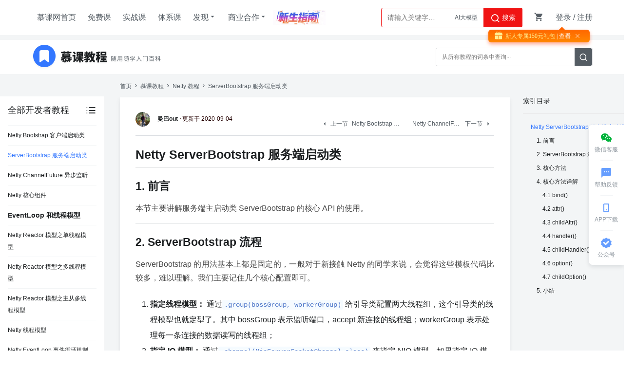

--- FILE ---
content_type: text/html; charset=utf-8
request_url: http://www.imooc.com/wiki/nettylesson/netty04.html
body_size: 28459
content:
<!doctype html>
<html data-n-head-ssr>
  <head >
    <title>ServerBootstrap 服务端启动类_Netty 教程-慕课网</title><meta data-n-head="ssr" charset="utf-8"><meta data-n-head="ssr" name="viewport" content="width=device-width, initial-scale=1"><meta data-n-head="ssr" data-hid="description" name="description" content="慕课网慕课教程ServerBootstrap 服务端启动类涵盖海量编程基础技术教程，以图文图表的形式，把晦涩难懂的编程专业用语，以通俗易懂的方式呈现给用户。"><meta data-n-head="ssr" data-hid="Keywords" name="Keywords" content="Netty 教程,ServerBootstrap 服务端启动类,慕课教程"><link data-n-head="ssr" rel="icon" type="image/x-icon" href="/wiki/img/common/favicon.ico"><link data-n-head="ssr" rel="stylesheet" href="//www.imooc.com/static/moco/v1.0/dist/css/moco.min.css?t=202511241530"><link data-n-head="ssr" rel="stylesheet" href="/wiki/css/reset.css"><base href="/wiki/"><link rel="preload" href="//www.imooc.com/wiki/_nuxt/275de143b78f21325f4e.js" as="script"><link rel="preload" href="//www.imooc.com/wiki/_nuxt/ed2f03b892f03e8d8065.js" as="script"><link rel="preload" href="//www.imooc.com/wiki/_nuxt/af90491f884edc77da39.js" as="script"><link rel="preload" href="//www.imooc.com/wiki/_nuxt/6473170f3abebd7f1faa.css" as="style"><link rel="preload" href="//www.imooc.com/wiki/_nuxt/1e961409fd124ebdc940.js" as="script"><link rel="preload" href="//www.imooc.com/wiki/_nuxt/44eef5dbd7537838b3f1.css" as="style"><link rel="preload" href="//www.imooc.com/wiki/_nuxt/cc17fa174ad67fe7b393.js" as="script"><link rel="stylesheet" href="//www.imooc.com/wiki/_nuxt/6473170f3abebd7f1faa.css"><link rel="stylesheet" href="//www.imooc.com/wiki/_nuxt/44eef5dbd7537838b3f1.css">
  </head>
  <body >
    <div data-server-rendered="true" id="__nuxt"><div id="__layout"><div class="main-container"><div id="globalTopBanner"></div> <div id="halfScreenBanner"></div> <div id="new_header" data-v-06d7ea22><div id="nav" class="page-container new-header" data-v-06d7ea22><ul class="nav-item" data-v-06d7ea22><li data-v-06d7ea22><a href="//www.imooc.com" class="imooc" data-v-06d7ea22>慕课网首页</a></li> <li data-v-06d7ea22><a href="//www.imooc.com/course/list" data-v-06d7ea22>免费课</a></li> <li data-v-06d7ea22><a href="//coding.imooc.com" data-v-06d7ea22>实战课</a></li> <li data-v-06d7ea22><a href="//class.imooc.com" data-v-06d7ea22>体系课</a></li> <li data-v-06d7ea22><a data-v-06d7ea22>发现<i class="imv2-drop_down" data-v-06d7ea22></i></a> <div class="nav-box" data-v-06d7ea22><a href="//coding.imooc.com/evaluation/list" target="_self" data-v-06d7ea22>评价<i class="icn-new" data-v-06d7ea22></i></a> <a href="//www.imooc.com/wiki" data-v-06d7ea22>教程</a> <a href="//www.imooc.com/read" target="_self" data-v-06d7ea22>专栏</a> <a href="//www.imooc.com/article" target="_self" data-v-06d7ea22>手记</a></div></li> <li data-v-06d7ea22><a data-v-06d7ea22>商业合作<i class="imv2-drop_down" data-v-06d7ea22></i></a> <div class="nav-box" data-v-06d7ea22><a href="https://qiye.imooc.com/" target="_blank" data-v-06d7ea22>企业服务</a> <a href="//www.imooc.com/seek/masters" target="_self" data-v-06d7ea22>讲师入驻</a></div></li> <li data-v-06d7ea22><a href="https://www.imooc.com/activity/swindex" target="_self" class="banner-sw" data-v-06d7ea22></a></li></ul> <div class="header-right clearfix" data-v-06d7ea22><div class="search-box" data-v-06d7ea22><div id="common-input-search" class="input-search" data-v-25d45829 data-v-06d7ea22><div data-search="top-banner" class="input-box" data-v-25d45829><input type="text" data-suggest-trigger="suggest-trigger" placeholder="请输入关键字…" autocomplete="off" id="searchInput" value="" class="nav-search-input" data-v-25d45829> <div id="hotTags" class="hotTags" style="display:;" data-v-25d45829></div> <a href="javascript:void(0);" class="nav-searchBtn js-nav-searchBtn" data-v-25d45829><i class="imv2-search2" data-v-25d45829></i> 搜索</a></div> <div class="nav-search-box" style="display:none;" data-v-25d45829><div class="hot" data-v-25d45829><h2 data-v-25d45829>热搜</h2> <div class="hot-box" data-v-25d45829></div></div> <div class="history" style="display:none;" data-v-25d45829><h2 data-v-25d45829>
                最近搜索
                <a href="javascript:void(0);" class="history-clear" data-v-25d45829>
                    清空
                </a></h2> <div class="history-box" data-v-25d45829></div></div></div> <div class="nav-correlate-box" data-v-25d45829><div class="correlate" data-v-25d45829></div></div></div></div> <div id="shop-cart" class="shop-cart shopcar-container" data-v-06d7ea22><a href="//order.imooc.com/pay/cart" target="_blank" class="shop-cart-icon" data-v-06d7ea22><span class="icon-shopping-cart js-endcart" data-v-06d7ea22></span> <!----></a> <div class="shopcar" data-v-e439bb06 data-v-06d7ea22><div class="cart-title-box clearfix" data-v-e439bb06><h2 class="l" data-v-e439bb06>我的购物车</h2> <h5 class="r" data-v-e439bb06>已加入<span class="js-incart-num" data-v-e439bb06></span>门课程</h5></div> <div class="cart-wrap" data-v-e439bb06><div class="clear-cart" data-v-e439bb06><span class="cartIcon icon-shopping-cart" data-v-e439bb06></span> <h3 data-v-e439bb06>购物车里空空如也</h3> <div class="text" data-v-e439bb06>快去这里选购你中意的课程</div> <p data-v-e439bb06><a href="//coding.imooc.com" target="_blank" class="go-link" data-v-e439bb06>实战课</a></p> <p data-v-e439bb06><a href="//class.imooc.com/" target="_blank" class="go-link" data-v-e439bb06>体系课</a></p></div></div> <div class="more-box clearfix" data-v-e439bb06><div class="l show-box" data-v-e439bb06><span class="text" data-v-e439bb06><a href="//order.imooc.com/myorder" target="_blank" data-v-e439bb06>我的订单中心</a></span></div> <a href="//order.imooc.com/pay/cart" target="_blank" class="r moco-btn moco-btn-red go-cart" data-v-e439bb06>去购物车</a></div></div></div> <div id="login-area" data-v-06d7ea22><ul class="header-unlogin clearfix newcomer-box" data-v-06d7ea22><li class="header-signin" data-v-06d7ea22><a href="//www.imooc.com/user/newlogin" data-v-06d7ea22>登录</a>
                        /
                        <a href="//www.imooc.com/user/newsignup" data-v-06d7ea22>注册</a></li> <div class="newcomer-new js-newUser-unlogin" data-v-06d7ea22>
                        新人专属0元礼包<a href="https://www.imooc.com/act/newcomer" target="_blank" data-v-06d7ea22>
                            | 查看</a><i class="js-newUser-close" data-v-06d7ea22></i></div></ul></div></div></div></div> <div class="body"><div class="wiki-search" data-v-5635ab42><div class="search-box" data-v-5635ab42><div class="icon-logo" data-v-5635ab42><a href="/wiki/" class="icon" data-v-5635ab42></a> <a href="/wiki/" class="icon-desc" data-v-5635ab42></a></div> <div class="input-box" data-v-5635ab42><input type="text" placeholder="从所有教程的词条中查询···" value="" data-v-5635ab42> <a href="javascript:void(0);" class="search" data-v-5635ab42><i class="imv2-search2" data-v-5635ab42></i></a> <div class="search-result" style="display: none;" data-v-5635ab42><!----> <!----> <div class="empty" data-v-5635ab42>
                    抱歉，未找到你想要查询的结果
                </div></div></div></div></div> <div data-extend="1" class="container"><div data-extend-props="1" class="catalog" data-v-0f0b9614><div class="wrap" data-v-0f0b9614><div class="top" data-v-0f0b9614><span data-v-0f0b9614>全部开发者教程</span> <i class="imv2-list_bulleted" data-v-0f0b9614></i></div> <div class="inner" data-v-0f0b9614><h3 data-v-0f0b9614>Netty 教程</h3> <div class="zhang-box" data-v-0f0b9614><div class="zhang-title" data-v-0f0b9614>Netty 简介</div> <a href="/wiki/nettylesson/netty01.html" class="jie" data-v-0f0b9614>
                    Netty 简介
                    <i class="imv2-bookmark" style="display:none;" data-v-0f0b9614></i></a></div><div class="zhang-box" data-v-0f0b9614><div class="zhang-title" data-v-0f0b9614>Netty 第一应用</div> <a href="/wiki/nettylesson/netty02.html" class="jie" data-v-0f0b9614>
                    Netty 入门案例
                    <i class="imv2-bookmark" style="display:none;" data-v-0f0b9614></i></a><a href="/wiki/nettylesson/netty03.html" class="jie" data-v-0f0b9614>
                    Netty Bootstrap 客户端启动类
                    <i class="imv2-bookmark" style="display:none;" data-v-0f0b9614></i></a><a href="/wiki/nettylesson/netty04.html" class="jie active" data-v-0f0b9614>
                    ServerBootstrap 服务端启动类
                    <i class="imv2-bookmark" style="display:none;" data-v-0f0b9614></i></a><a href="/wiki/nettylesson/netty05.html" class="jie" data-v-0f0b9614>
                    Netty ChannelFuture 异步监听
                    <i class="imv2-bookmark" style="display:none;" data-v-0f0b9614></i></a><a href="/wiki/nettylesson/netty06.html" class="jie" data-v-0f0b9614>
                    Netty 核心组件
                    <i class="imv2-bookmark" style="display:none;" data-v-0f0b9614></i></a></div><div class="zhang-box" data-v-0f0b9614><div class="zhang-title" data-v-0f0b9614>EventLoop 和线程模型</div> <a href="/wiki/nettylesson/netty07.html" class="jie" data-v-0f0b9614>
                    Netty Reactor 模型之单线程模型
                    <i class="imv2-bookmark" style="display:none;" data-v-0f0b9614></i></a><a href="/wiki/nettylesson/netty08.html" class="jie" data-v-0f0b9614>
                    Netty Reactor 模型之多线程模型
                    <i class="imv2-bookmark" style="display:none;" data-v-0f0b9614></i></a><a href="/wiki/nettylesson/netty09.html" class="jie" data-v-0f0b9614>
                    Netty Reactor 模型之主从多线程模型
                    <i class="imv2-bookmark" style="display:none;" data-v-0f0b9614></i></a><a href="/wiki/nettylesson/netty10.html" class="jie" data-v-0f0b9614>
                    Netty 线程模型
                    <i class="imv2-bookmark" style="display:none;" data-v-0f0b9614></i></a><a href="/wiki/nettylesson/netty11.html" class="jie" data-v-0f0b9614>
                    Netty EventLoop 事件循环机制
                    <i class="imv2-bookmark" style="display:none;" data-v-0f0b9614></i></a></div><div class="zhang-box" data-v-0f0b9614><div class="zhang-title" data-v-0f0b9614>ChannelHandler 和 Pipeline</div> <a href="/wiki/nettylesson/netty12.html" class="jie" data-v-0f0b9614>
                    Netty ChannelPipeline数据管道
                    <i class="imv2-bookmark" style="display:none;" data-v-0f0b9614></i></a><a href="/wiki/nettylesson/netty13.html" class="jie" data-v-0f0b9614>
                    Netty ChannelHandler业务处理
                    <i class="imv2-bookmark" style="display:none;" data-v-0f0b9614></i></a><a href="/wiki/nettylesson/netty14.html" class="jie" data-v-0f0b9614>
                    Netty ChannelHandler生命周期
                    <i class="imv2-bookmark" style="display:none;" data-v-0f0b9614></i></a><a href="/wiki/nettylesson/netty15.html" class="jie" data-v-0f0b9614>
                    Netty ChannelHandler性能优化
                    <i class="imv2-bookmark" style="display:none;" data-v-0f0b9614></i></a></div><div class="zhang-box" data-v-0f0b9614><div class="zhang-title" data-v-0f0b9614>数据缓存</div> <a href="/wiki/nettylesson/netty16.html" class="jie" data-v-0f0b9614>
                    Netty ByteBuf传输载体
                    <i class="imv2-bookmark" style="display:none;" data-v-0f0b9614></i></a><a href="/wiki/nettylesson/netty17.html" class="jie" data-v-0f0b9614>
                    Netty ByteBuf几种类型
                    <i class="imv2-bookmark" style="display:none;" data-v-0f0b9614></i></a></div><div class="zhang-box" data-v-0f0b9614><div class="zhang-title" data-v-0f0b9614>Netty 编解码器</div> <a href="/wiki/nettylesson/netty18.html" class="jie" data-v-0f0b9614>
                    Netty编码和解码
                    <i class="imv2-bookmark" style="display:none;" data-v-0f0b9614></i></a><a href="/wiki/nettylesson/netty19.html" class="jie" data-v-0f0b9614>
                    如何自定义编解码器
                    <i class="imv2-bookmark" style="display:none;" data-v-0f0b9614></i></a><a href="/wiki/nettylesson/netty20.html" class="jie" data-v-0f0b9614>
                    Netty 内置编解码器
                    <i class="imv2-bookmark" style="display:none;" data-v-0f0b9614></i></a><a href="/wiki/nettylesson/netty21.html" class="jie" data-v-0f0b9614>
                    Netty粘包和拆包
                    <i class="imv2-bookmark" style="display:none;" data-v-0f0b9614></i></a><a href="/wiki/nettylesson/netty22.html" class="jie" data-v-0f0b9614>
                    Netty 通信协议设计概要
                    <i class="imv2-bookmark" style="display:none;" data-v-0f0b9614></i></a><a href="/wiki/nettylesson/netty23.html" class="jie" data-v-0f0b9614>
                    Netty 通信协议功能实现
                    <i class="imv2-bookmark" style="display:none;" data-v-0f0b9614></i></a></div><div class="zhang-box" data-v-0f0b9614><div class="zhang-title" data-v-0f0b9614>心跳检测</div> <a href="/wiki/nettylesson/netty24.html" class="jie" data-v-0f0b9614>
                    Netty 心跳检测
                    <i class="imv2-bookmark" style="display:none;" data-v-0f0b9614></i></a><a href="/wiki/nettylesson/netty25.html" class="jie" data-v-0f0b9614>
                    Netty 断开重连
                    <i class="imv2-bookmark" style="display:none;" data-v-0f0b9614></i></a></div><div class="zhang-box" data-v-0f0b9614><div class="zhang-title" data-v-0f0b9614>常见协议</div> <a href="/wiki/nettylesson/netty26.html" class="jie" data-v-0f0b9614>
                    Netty Http 协议
                    <i class="imv2-bookmark" style="display:none;" data-v-0f0b9614></i></a><a href="/wiki/nettylesson/netty27.html" class="jie" data-v-0f0b9614>
                    Netty WebSocket 协议
                    <i class="imv2-bookmark" style="display:none;" data-v-0f0b9614></i></a></div><div class="zhang-box" data-v-0f0b9614><div class="zhang-title" data-v-0f0b9614>Netty实战篇</div> <a href="/wiki/nettylesson/netty28.html" class="jie" data-v-0f0b9614>
                    IM 聊天系统设计
                    <i class="imv2-bookmark" style="display:none;" data-v-0f0b9614></i></a><a href="/wiki/nettylesson/netty29.html" class="jie" data-v-0f0b9614>
                    IM 单聊实现
                    <i class="imv2-bookmark" style="display:none;" data-v-0f0b9614></i></a><a href="/wiki/nettylesson/netty30.html" class="jie" data-v-0f0b9614>
                    IM 群聊实现
                    <i class="imv2-bookmark" style="display:none;" data-v-0f0b9614></i></a><a href="/wiki/nettylesson/netty31.html" class="jie" data-v-0f0b9614>
                    IM 优化
                    <i class="imv2-bookmark" style="display:none;" data-v-0f0b9614></i></a></div></div></div> <div class="catelog-expend" style="display:none;" data-v-6aeb1f8c data-v-0f0b9614><ul class="catelog-expend__inner" data-v-6aeb1f8c><li data-v-6aeb1f8c><h3 data-v-6aeb1f8c>前端开发</h3> <div class="position" data-v-6aeb1f8c><h4 data-v-6aeb1f8c>JavaScript</h4> <div class="courses clearfix" data-v-6aeb1f8c><div class="item l" data-v-6aeb1f8c><img src="https://img1.sycdn.imooc.com/wiki/5e785b4009607da700840084.jpg" alt data-v-6aeb1f8c> <div class="right-part" data-v-6aeb1f8c><h5 title="JavaScript 入门教程" data-v-6aeb1f8c>JavaScript 入门教程</h5> <p title="本教程带你从初级到高级全面掌握 Javascript 的使用方法" data-v-6aeb1f8c>本教程带你从初级到高级全面掌握 Javascript 的使用方法</p></div></div><div class="item l" data-v-6aeb1f8c><img src="https://img1.sycdn.imooc.com/wiki/5e81ab2a0906c4c700840084.jpg" alt data-v-6aeb1f8c> <div class="right-part" data-v-6aeb1f8c><h5 title="TypeScript 入门教程" data-v-6aeb1f8c>TypeScript 入门教程</h5> <p title="这是一个很好的简单课程，只需2小时你就可以学习TypeScript基础知识。" data-v-6aeb1f8c>这是一个很好的简单课程，只需2小时你就可以学习TypeScript基础知识。</p></div></div><div class="item l" data-v-6aeb1f8c><img src="https://img1.sycdn.imooc.com/wiki/5e7c50c8095ae83200840084.jpg" alt data-v-6aeb1f8c> <div class="right-part" data-v-6aeb1f8c><h5 title="Vue 入门教程" data-v-6aeb1f8c>Vue 入门教程</h5> <p title="本教程带您从零开始学习 Vue 框架的使用，让您轻松应对 Vue 项目的开发。" data-v-6aeb1f8c>本教程带您从零开始学习 Vue 框架的使用，让您轻松应对 Vue 项目的开发。</p></div></div><div class="item l" data-v-6aeb1f8c><img src="https://img1.sycdn.imooc.com/wiki/5e9422a30901cebf00840084.jpg" alt data-v-6aeb1f8c> <div class="right-part" data-v-6aeb1f8c><h5 title="Ajax 入门教程" data-v-6aeb1f8c>Ajax 入门教程</h5> <p title="本教程涵盖Ajax的实现原理，及Ajax封装，最后是框架实现方法。" data-v-6aeb1f8c>本教程涵盖Ajax的实现原理，及Ajax封装，最后是框架实现方法。</p></div></div><div class="item l" data-v-6aeb1f8c><img src="https://img1.sycdn.imooc.com/wiki/5ef333a609f5806e00840084.jpg" alt data-v-6aeb1f8c> <div class="right-part" data-v-6aeb1f8c><h5 title="ES6-10 入门教程" data-v-6aeb1f8c>ES6-10 入门教程</h5> <p title="对比 ES5 进行学习 ES6+，理解 ES6+ 语法背后的思想" data-v-6aeb1f8c>对比 ES5 进行学习 ES6+，理解 ES6+ 语法背后的思想</p></div></div><div class="item l" data-v-6aeb1f8c><img src="https://img1.sycdn.imooc.com/wiki/5f150efc094c982f00840084.jpg" alt data-v-6aeb1f8c> <div class="right-part" data-v-6aeb1f8c><h5 title="Yarn 入门教程" data-v-6aeb1f8c>Yarn 入门教程</h5> <p title="Yarn得相关基础知识和高级进阶" data-v-6aeb1f8c>Yarn得相关基础知识和高级进阶</p></div></div><div class="item l" data-v-6aeb1f8c><img src="https://img1.sycdn.imooc.com/wiki/5f17d0f309e9f24600840084.jpg" alt data-v-6aeb1f8c> <div class="right-part" data-v-6aeb1f8c><h5 title="ECharts 入门教程" data-v-6aeb1f8c>ECharts 入门教程</h5> <p title="从零开始学习 ECharts ，掌握 ECharts 核心内容" data-v-6aeb1f8c>从零开始学习 ECharts ，掌握 ECharts 核心内容</p></div></div></div></div><div class="position" data-v-6aeb1f8c><h4 data-v-6aeb1f8c>HTML &amp; CSS</h4> <div class="courses clearfix" data-v-6aeb1f8c><div class="item l" data-v-6aeb1f8c><img src="https://img1.sycdn.imooc.com/wiki/5ea62ddd09eeecc100840084.jpg" alt data-v-6aeb1f8c> <div class="right-part" data-v-6aeb1f8c><h5 title="CSS3 入门教程" data-v-6aeb1f8c>CSS3 入门教程</h5> <p title="本课程从盒模型、文字、颜色、过渡、动画、布局、伪类等方面介绍 CSS3 的使用。" data-v-6aeb1f8c>本课程从盒模型、文字、颜色、过渡、动画、布局、伪类等方面介绍 CSS3 的使用。</p></div></div><div class="item l" data-v-6aeb1f8c><img src="https://img1.sycdn.imooc.com/wiki/5ed9e2bc090a81e000840084.jpg" alt data-v-6aeb1f8c> <div class="right-part" data-v-6aeb1f8c><h5 title="雪碧图入门教程" data-v-6aeb1f8c>雪碧图入门教程</h5> <p title="本文详细介绍了雪碧图的由来历史以及各种使用方式" data-v-6aeb1f8c>本文详细介绍了雪碧图的由来历史以及各种使用方式</p></div></div><div class="item l" data-v-6aeb1f8c><img src="https://img1.sycdn.imooc.com/wiki/5f85300709ee817000840084.jpg" alt data-v-6aeb1f8c> <div class="right-part" data-v-6aeb1f8c><h5 title="移动端布局教程" data-v-6aeb1f8c>移动端布局教程</h5> <p title="由于移动互联网的兴起，移动端项目占据了很大一部分比重，本章将详细讲解几种常见布局" data-v-6aeb1f8c>由于移动互联网的兴起，移动端项目占据了很大一部分比重，本章将详细讲解几种常见布局</p></div></div><div class="item l" data-v-6aeb1f8c><img src="https://img1.sycdn.imooc.com/wiki/5f18ce7209ecd6a600840084.jpg" alt data-v-6aeb1f8c> <div class="right-part" data-v-6aeb1f8c><h5 title="Html5 入门教程" data-v-6aeb1f8c>Html5 入门教程</h5> <p title="最新一代的HTML标准，增加了许多实用的特性" data-v-6aeb1f8c>最新一代的HTML标准，增加了许多实用的特性</p></div></div><div class="item l" data-v-6aeb1f8c><img src="https://img1.sycdn.imooc.com/wiki/5f3e3989098fde5700840084.jpg" alt data-v-6aeb1f8c> <div class="right-part" data-v-6aeb1f8c><h5 title="Sass 入门教程" data-v-6aeb1f8c>Sass 入门教程</h5> <p title="前端项目中 Sass 的快速入门教程" data-v-6aeb1f8c>前端项目中 Sass 的快速入门教程</p></div></div><div class="item l" data-v-6aeb1f8c><img src="https://img1.sycdn.imooc.com/wiki/5f9a2e8009b2a5c600840084.jpg" alt data-v-6aeb1f8c> <div class="right-part" data-v-6aeb1f8c><h5 title="HTML 入门教程" data-v-6aeb1f8c>HTML 入门教程</h5> <p title="从零讲解 HTML，掌握基础 HTML 知识内容" data-v-6aeb1f8c>从零讲解 HTML，掌握基础 HTML 知识内容</p></div></div><div class="item l" data-v-6aeb1f8c><img src="https://img1.sycdn.imooc.com/wiki/6128532809f840b400840084.jpg" alt data-v-6aeb1f8c> <div class="right-part" data-v-6aeb1f8c><h5 title="canvas 入门教程" data-v-6aeb1f8c>canvas 入门教程</h5> <p title="本教程带你从初级到高级全面掌握canvas的使用方法" data-v-6aeb1f8c>本教程带你从初级到高级全面掌握canvas的使用方法</p></div></div><div class="item l" data-v-6aeb1f8c><img src="https://img1.sycdn.imooc.com/wiki/60a75c6d0907893700840084.jpg" alt data-v-6aeb1f8c> <div class="right-part" data-v-6aeb1f8c><h5 title="uni-app 入门教程" data-v-6aeb1f8c>uni-app 入门教程</h5> <p title="从零开始学习 uni-app 框架，轻松上手应用开发" data-v-6aeb1f8c>从零开始学习 uni-app 框架，轻松上手应用开发</p></div></div></div></div></li><li data-v-6aeb1f8c><h3 data-v-6aeb1f8c>服务端相关</h3> <div class="position" data-v-6aeb1f8c><h4 data-v-6aeb1f8c>服务器</h4> <div class="courses clearfix" data-v-6aeb1f8c><div class="item l" data-v-6aeb1f8c><img src="https://img1.sycdn.imooc.com/wiki/5e54d4d909afa4bc00840084.jpg" alt data-v-6aeb1f8c> <div class="right-part" data-v-6aeb1f8c><h5 title="Nginx 入门教程" data-v-6aeb1f8c>Nginx 入门教程</h5> <p title="本教程使您掌握 Nginx 安装、配置、核心模块的详解、实际使用的能力。" data-v-6aeb1f8c>本教程使您掌握 Nginx 安装、配置、核心模块的详解、实际使用的能力。</p></div></div><div class="item l" data-v-6aeb1f8c><img src="https://img1.sycdn.imooc.com/wiki/5ee03ac90950d45200840084.jpg" alt data-v-6aeb1f8c> <div class="right-part" data-v-6aeb1f8c><h5 title="HTTP 入门教程" data-v-6aeb1f8c>HTTP 入门教程</h5> <p title="从协议原理开始到 Web 服务器以及 Web 安全一网打尽" data-v-6aeb1f8c>从协议原理开始到 Web 服务器以及 Web 安全一网打尽</p></div></div><div class="item l" data-v-6aeb1f8c><img src="https://img1.sycdn.imooc.com/wiki/5e78836f091073f900840084.jpg" alt data-v-6aeb1f8c> <div class="right-part" data-v-6aeb1f8c><h5 title="Docker 入门教程" data-v-6aeb1f8c>Docker 入门教程</h5> <p title="从 Docker 的基础概念开始，从实际问题入手带你学习 Docker" data-v-6aeb1f8c>从 Docker 的基础概念开始，从实际问题入手带你学习 Docker</p></div></div><div class="item l" data-v-6aeb1f8c><img src="https://img1.sycdn.imooc.com/wiki/5e942470093df85300840084.jpg" alt data-v-6aeb1f8c> <div class="right-part" data-v-6aeb1f8c><h5 title="Shell 入门教程" data-v-6aeb1f8c>Shell 入门教程</h5> <p title="本教程由浅入深，系统性的讲解Linux Shell脚本编程。" data-v-6aeb1f8c>本教程由浅入深，系统性的讲解Linux Shell脚本编程。</p></div></div><div class="item l" data-v-6aeb1f8c><img src="https://img1.sycdn.imooc.com/wiki/5eb66a2e0950caf300840084.jpg" alt data-v-6aeb1f8c> <div class="right-part" data-v-6aeb1f8c><h5 title="Linux 入门教程" data-v-6aeb1f8c>Linux 入门教程</h5> <p title="本教程从安装 Linux 开始，囊括 Linux 基础命令操作以及进阶系统管理" data-v-6aeb1f8c>本教程从安装 Linux 开始，囊括 Linux 基础命令操作以及进阶系统管理</p></div></div></div></div><div class="position" data-v-6aeb1f8c><h4 data-v-6aeb1f8c>开发工具</h4> <div class="courses clearfix" data-v-6aeb1f8c><div class="item l" data-v-6aeb1f8c><img src="https://img1.sycdn.imooc.com/wiki/5e54d7520948794100840084.jpg" alt data-v-6aeb1f8c> <div class="right-part" data-v-6aeb1f8c><h5 title="Gradle 入门教程" data-v-6aeb1f8c>Gradle 入门教程</h5> <p title="本教程使您掌握实际使用gradle进行项目构建、测试、打包、发布的能力。" data-v-6aeb1f8c>本教程使您掌握实际使用gradle进行项目构建、测试、打包、发布的能力。</p></div></div><div class="item l" data-v-6aeb1f8c><img src="https://img1.sycdn.imooc.com/wiki/5e55128109b8977d00840084.jpg" alt data-v-6aeb1f8c> <div class="right-part" data-v-6aeb1f8c><h5 title="Vim 编辑器教程" data-v-6aeb1f8c>Vim 编辑器教程</h5> <p title="课程主要讲解Vim的安装配置，四种模式、基本操作，以及包管理工具和寄存器等内容。" data-v-6aeb1f8c>课程主要讲解Vim的安装配置，四种模式、基本操作，以及包管理工具和寄存器等内容。</p></div></div><div class="item l" data-v-6aeb1f8c><img src="https://img1.sycdn.imooc.com/wiki/5e9d3777097980c600840084.jpg" alt data-v-6aeb1f8c> <div class="right-part" data-v-6aeb1f8c><h5 title="RESTful 规范教程" data-v-6aeb1f8c>RESTful 规范教程</h5> <p title="本教程从什么是 REST 开始带你领略 Web 开发中无处不在的规范" data-v-6aeb1f8c>本教程从什么是 REST 开始带你领略 Web 开发中无处不在的规范</p></div></div><div class="item l" data-v-6aeb1f8c><img src="https://img1.sycdn.imooc.com/wiki/5f2786640941587d00840084.jpg" alt data-v-6aeb1f8c> <div class="right-part" data-v-6aeb1f8c><h5 title="Dreamweaver 教程" data-v-6aeb1f8c>Dreamweaver 教程</h5> <p title="DW 是一款同时具有网页制作和网页管理功能的网站开发工具，可以快速进行网站建设" data-v-6aeb1f8c>DW 是一款同时具有网页制作和网页管理功能的网站开发工具，可以快速进行网站建设</p></div></div><div class="item l" data-v-6aeb1f8c><img src="https://img1.sycdn.imooc.com/wiki/5eba566009f97e4900840084.jpg" alt data-v-6aeb1f8c> <div class="right-part" data-v-6aeb1f8c><h5 title="Markdown 入门教程" data-v-6aeb1f8c>Markdown 入门教程</h5> <p title="本课程涵盖 Markdown 的基本及扩展语法。" data-v-6aeb1f8c>本课程涵盖 Markdown 的基本及扩展语法。</p></div></div><div class="item l" data-v-6aeb1f8c><img src="https://img1.sycdn.imooc.com/wiki/5ee04c480989f2df00840084.jpg" alt data-v-6aeb1f8c> <div class="right-part" data-v-6aeb1f8c><h5 title="Maven 入门教程" data-v-6aeb1f8c>Maven 入门教程</h5> <p title="从最基础的安装 Maven 开始到 Maven 在开发中的实际应用" data-v-6aeb1f8c>从最基础的安装 Maven 开始到 Maven 在开发中的实际应用</p></div></div><div class="item l" data-v-6aeb1f8c><img src="https://img1.sycdn.imooc.com/wiki/5ef95a8609fd749e00840084.jpg" alt data-v-6aeb1f8c> <div class="right-part" data-v-6aeb1f8c><h5 title="Eclipse 编辑器教程" data-v-6aeb1f8c>Eclipse 编辑器教程</h5> <p title="本教程从Eclipse安装开始带你轻松掌握Eclipse常用开发技巧" data-v-6aeb1f8c>本教程从Eclipse安装开始带你轻松掌握Eclipse常用开发技巧</p></div></div><div class="item l" data-v-6aeb1f8c><img src="https://img1.sycdn.imooc.com/wiki/5ee6caad0994086b00840084.jpg" alt data-v-6aeb1f8c> <div class="right-part" data-v-6aeb1f8c><h5 title="GitHub 入门教程" data-v-6aeb1f8c>GitHub 入门教程</h5> <p title="本教程带你轻松掌握最实用的 GitHub 知识" data-v-6aeb1f8c>本教程带你轻松掌握最实用的 GitHub 知识</p></div></div><div class="item l" data-v-6aeb1f8c><img src="https://img1.sycdn.imooc.com/wiki/5f0eb7b709b8a3e100840084.jpg" alt data-v-6aeb1f8c> <div class="right-part" data-v-6aeb1f8c><h5 title="Android Studio 编辑器教程" data-v-6aeb1f8c>Android Studio 编辑器教程</h5> <p title="Android Studio 编程技巧一网打尽" data-v-6aeb1f8c>Android Studio 编程技巧一网打尽</p></div></div><div class="item l" data-v-6aeb1f8c><img src="https://img1.sycdn.imooc.com/wiki/5f3ce357095edc8e00840084.jpg" alt data-v-6aeb1f8c> <div class="right-part" data-v-6aeb1f8c><h5 title="PyCharm 编辑器教程" data-v-6aeb1f8c>PyCharm 编辑器教程</h5> <p title="工作经常用到的 PyCharm 编辑器使用技巧一网打尽" data-v-6aeb1f8c>工作经常用到的 PyCharm 编辑器使用技巧一网打尽</p></div></div><div class="item l" data-v-6aeb1f8c><img src="https://img1.sycdn.imooc.com/wiki/5f2c032508637d0b02500250.jpg" alt data-v-6aeb1f8c> <div class="right-part" data-v-6aeb1f8c><h5 title="Sublime Text 使用教程" data-v-6aeb1f8c>Sublime Text 使用教程</h5> <p title="花里胡哨展示sublime编辑器的各种功能" data-v-6aeb1f8c>花里胡哨展示sublime编辑器的各种功能</p></div></div><div class="item l" data-v-6aeb1f8c><img src="https://img1.sycdn.imooc.com/wiki/5f9533bc091f805500840084.jpg" alt data-v-6aeb1f8c> <div class="right-part" data-v-6aeb1f8c><h5 title="Postman 教程" data-v-6aeb1f8c>Postman 教程</h5> <p title="Postman 由Google 开发用来做接口请求测试，前后端开发人员都可以使用" data-v-6aeb1f8c>Postman 由Google 开发用来做接口请求测试，前后端开发人员都可以使用</p></div></div><div class="item l" data-v-6aeb1f8c><img src="https://img1.sycdn.imooc.com/wiki/6125b7000928db2700840084.jpg" alt data-v-6aeb1f8c> <div class="right-part" data-v-6aeb1f8c><h5 title="Git入门教程" data-v-6aeb1f8c>Git入门教程</h5> <p title="从入门到精通。" data-v-6aeb1f8c>从入门到精通。</p></div></div></div></div><div class="position" data-v-6aeb1f8c><h4 data-v-6aeb1f8c>热门服务端语言</h4> <div class="courses clearfix" data-v-6aeb1f8c><div class="item l" data-v-6aeb1f8c><img src="https://img1.sycdn.imooc.com/wiki/5e93fee2096df1fc00840084.jpg" alt data-v-6aeb1f8c> <div class="right-part" data-v-6aeb1f8c><h5 title="C 语言入门教程" data-v-6aeb1f8c>C 语言入门教程</h5> <p title="本教程从语法基础、进阶知识等各方面详解 C 语言。" data-v-6aeb1f8c>本教程从语法基础、进阶知识等各方面详解 C 语言。</p></div></div><div class="item l" data-v-6aeb1f8c><img src="https://img1.sycdn.imooc.com/wiki/5ea63420093be02200840084.jpg" alt data-v-6aeb1f8c> <div class="right-part" data-v-6aeb1f8c><h5 title="Go 入门教程" data-v-6aeb1f8c>Go 入门教程</h5> <p title="本教程从 Go 语言的基本语法掌握到进阶编程实践" data-v-6aeb1f8c>本教程从 Go 语言的基本语法掌握到进阶编程实践</p></div></div><div class="item l" data-v-6aeb1f8c><img src="https://img1.sycdn.imooc.com/wiki/5f6b0af2094392e000840084.jpg" alt data-v-6aeb1f8c> <div class="right-part" data-v-6aeb1f8c><h5 title="Kotlin 教程" data-v-6aeb1f8c>Kotlin 教程</h5> <p title="从 Kotlin 的基础语法到高级特性一网打尽" data-v-6aeb1f8c>从 Kotlin 的基础语法到高级特性一网打尽</p></div></div><div class="item l" data-v-6aeb1f8c><img src="https://img1.sycdn.imooc.com/wiki/5ec7b17a094704ad00840084.jpg" alt data-v-6aeb1f8c> <div class="right-part" data-v-6aeb1f8c><h5 title="Ruby 入门教程" data-v-6aeb1f8c>Ruby 入门教程</h5> <p title="本教程从 Ruby 的各种对象开始学习到 Ruby 的实际使用" data-v-6aeb1f8c>本教程从 Ruby 的各种对象开始学习到 Ruby 的实际使用</p></div></div><div class="item l" data-v-6aeb1f8c><img src="https://img1.sycdn.imooc.com/wiki/6013b4820994cac200840084.jpg" alt data-v-6aeb1f8c> <div class="right-part" data-v-6aeb1f8c><h5 title="ThinkPHP 入门教程" data-v-6aeb1f8c>ThinkPHP 入门教程</h5> <p title="本教程主要讲解 ThinkPHP 框架如何上手开发应用" data-v-6aeb1f8c>本教程主要讲解 ThinkPHP 框架如何上手开发应用</p></div></div></div></div></li><li data-v-6aeb1f8c><h3 data-v-6aeb1f8c>Java</h3> <div class="position" data-v-6aeb1f8c><h4 data-v-6aeb1f8c>基础应用</h4> <div class="courses clearfix" data-v-6aeb1f8c><div class="item l" data-v-6aeb1f8c><img src="https://img1.sycdn.imooc.com/wiki/5e9d1e730915fbd700840084.jpg" alt data-v-6aeb1f8c> <div class="right-part" data-v-6aeb1f8c><h5 title="Java 入门教程" data-v-6aeb1f8c>Java 入门教程</h5> <p title="深入浅出讲解 Java 语言基础知识，带你入门 Java 语言" data-v-6aeb1f8c>深入浅出讲解 Java 语言基础知识，带你入门 Java 语言</p></div></div><div class="item l" data-v-6aeb1f8c><img src="https://img1.sycdn.imooc.com/wiki/5ec7b18d09bb96c000840084.jpg" alt data-v-6aeb1f8c> <div class="right-part" data-v-6aeb1f8c><h5 title="Android 入门教程" data-v-6aeb1f8c>Android 入门教程</h5> <p title="为你解析最实用的 Android 技术，让你平滑上手，顺利进阶，为开发保驾护航" data-v-6aeb1f8c>为你解析最实用的 Android 技术，让你平滑上手，顺利进阶，为开发保驾护航</p></div></div><div class="item l" data-v-6aeb1f8c><img src="https://img1.sycdn.imooc.com/wiki/5ed9dfb3099b663900840084.jpg" alt data-v-6aeb1f8c> <div class="right-part" data-v-6aeb1f8c><h5 title="算法入门教程" data-v-6aeb1f8c>算法入门教程</h5> <p title="分析讲解常见算法的思想及使用" data-v-6aeb1f8c>分析讲解常见算法的思想及使用</p></div></div><div class="item l" data-v-6aeb1f8c><img src="https://img1.sycdn.imooc.com/wiki/5ef95c6609c5872b00840084.jpg" alt data-v-6aeb1f8c> <div class="right-part" data-v-6aeb1f8c><h5 title="数据结构入门教程" data-v-6aeb1f8c>数据结构入门教程</h5> <p title="通俗易懂的带你了解 Java 数据结构" data-v-6aeb1f8c>通俗易懂的带你了解 Java 数据结构</p></div></div><div class="item l" data-v-6aeb1f8c><img src="https://img1.sycdn.imooc.com/wiki/5f17d07c09e2b31000840084.jpg" alt data-v-6aeb1f8c> <div class="right-part" data-v-6aeb1f8c><h5 title="Lambda 表达式教程" data-v-6aeb1f8c>Lambda 表达式教程</h5> <p title="本教程展现了Lambda表达式的基础语法以及在程序中的应用" data-v-6aeb1f8c>本教程展现了Lambda表达式的基础语法以及在程序中的应用</p></div></div><div class="item l" data-v-6aeb1f8c><img src="https://img1.sycdn.imooc.com/wiki/5f0eb80e09807fcb00840084.jpg" alt data-v-6aeb1f8c> <div class="right-part" data-v-6aeb1f8c><h5 title="Java 并发原理入门教程" data-v-6aeb1f8c>Java 并发原理入门教程</h5> <p title="本教程为Java并发原理入门教程，在Java程序开发中占据着举足轻重的地位" data-v-6aeb1f8c>本教程为Java并发原理入门教程，在Java程序开发中占据着举足轻重的地位</p></div></div><div class="item l" data-v-6aeb1f8c><img src="https://img1.sycdn.imooc.com/wiki/5f0eb80e09807fcb00840084.jpg" alt data-v-6aeb1f8c> <div class="right-part" data-v-6aeb1f8c><h5 title="设计模式入门教程" data-v-6aeb1f8c>设计模式入门教程</h5> <p title="带你分析最常见的九个设计模式" data-v-6aeb1f8c>带你分析最常见的九个设计模式</p></div></div><div class="item l" data-v-6aeb1f8c><img src="https://img1.sycdn.imooc.com/wiki/5f0eb80e09807fcb00840084.jpg" alt data-v-6aeb1f8c> <div class="right-part" data-v-6aeb1f8c><h5 title="Java并发工具" data-v-6aeb1f8c>Java并发工具</h5> <p title="本课程简洁明了展示最基本的并发工具类相关概念及应用方法。" data-v-6aeb1f8c>本课程简洁明了展示最基本的并发工具类相关概念及应用方法。</p></div></div><div class="item l" data-v-6aeb1f8c><img src="https://img1.sycdn.imooc.com/wiki/5f3ce0a00977754e00840084.jpg" alt data-v-6aeb1f8c> <div class="right-part" data-v-6aeb1f8c><h5 title="JVM 入门教程" data-v-6aeb1f8c>JVM 入门教程</h5> <p title="JVM 入门教程，对JVM结构进行分模块讲解，简单易懂。" data-v-6aeb1f8c>JVM 入门教程，对JVM结构进行分模块讲解，简单易懂。</p></div></div><div class="item l" data-v-6aeb1f8c><img src="https://img1.sycdn.imooc.com/wiki/60a75c4109f3edcd00840084.jpg" alt data-v-6aeb1f8c> <div class="right-part" data-v-6aeb1f8c><h5 title="RabbitMQ 入门教程" data-v-6aeb1f8c>RabbitMQ 入门教程</h5> <p title="超系统的RabbitMQ基础知识课程，你还在等什么？" data-v-6aeb1f8c>超系统的RabbitMQ基础知识课程，你还在等什么？</p></div></div><div class="item l" data-v-6aeb1f8c><img src="https://img1.sycdn.imooc.com/wiki/60a75c5509e0659700840084.jpg" alt data-v-6aeb1f8c> <div class="right-part" data-v-6aeb1f8c><h5 title="网络编程入门教程" data-v-6aeb1f8c>网络编程入门教程</h5> <p title="Java 网络编程核心要点详解" data-v-6aeb1f8c>Java 网络编程核心要点详解</p></div></div><div class="item l" data-v-6aeb1f8c><img src="https://img1.sycdn.imooc.com/wiki/5f0eb80e09807fcb00840084.jpg" alt data-v-6aeb1f8c> <div class="right-part" data-v-6aeb1f8c><h5 title="后端通用面试教程" data-v-6aeb1f8c>后端通用面试教程</h5> <p title="带你系统梳理后端高频面试题，轻松丰富你的校招&amp;社招阶段" data-v-6aeb1f8c>带你系统梳理后端高频面试题，轻松丰富你的校招&amp;社招阶段</p></div></div></div></div><div class="position" data-v-6aeb1f8c><h4 data-v-6aeb1f8c>框架应用</h4> <div class="courses clearfix" data-v-6aeb1f8c><div class="item l" data-v-6aeb1f8c><img src="https://img1.sycdn.imooc.com/wiki/5ea634d809c6c7a500840084.jpg" alt data-v-6aeb1f8c> <div class="right-part" data-v-6aeb1f8c><h5 title="Spring Boot 入门教程" data-v-6aeb1f8c>Spring Boot 入门教程</h5> <p title="循序渐进讲解 Spring Boot 企业级应用开发" data-v-6aeb1f8c>循序渐进讲解 Spring Boot 企业级应用开发</p></div></div><div class="item l" data-v-6aeb1f8c><img src="https://img1.sycdn.imooc.com/wiki/5ed07846090e2def00840084.jpg" alt data-v-6aeb1f8c> <div class="right-part" data-v-6aeb1f8c><h5 title="Spring 入门教程" data-v-6aeb1f8c>Spring 入门教程</h5> <p title="通俗易懂 渐进式讲解 Spring 企业级开发应用" data-v-6aeb1f8c>通俗易懂 渐进式讲解 Spring 企业级开发应用</p></div></div><div class="item l" data-v-6aeb1f8c><img src="https://img1.sycdn.imooc.com/wiki/5ed0783809cab83100840084.jpg" alt data-v-6aeb1f8c> <div class="right-part" data-v-6aeb1f8c><h5 title="Hibernate 入门教程" data-v-6aeb1f8c>Hibernate 入门教程</h5> <p title="由浅入深讲解 Hibernate 企业级 JDBC 应用框架" data-v-6aeb1f8c>由浅入深讲解 Hibernate 企业级 JDBC 应用框架</p></div></div><div class="item l" data-v-6aeb1f8c><img src="https://img1.sycdn.imooc.com/wiki/5ebb8d4709f5dc5500840084.jpg" alt data-v-6aeb1f8c> <div class="right-part" data-v-6aeb1f8c><h5 title="MyBatis 入门教程" data-v-6aeb1f8c>MyBatis 入门教程</h5> <p title="本教程整理出“百分之二十”的知识，帮你办到“百分之八十”事情" data-v-6aeb1f8c>本教程整理出“百分之二十”的知识，帮你办到“百分之八十”事情</p></div></div><div class="item l" data-v-6aeb1f8c><img src="https://img1.sycdn.imooc.com/wiki/5ed07846090e2def00840084.jpg" alt data-v-6aeb1f8c> <div class="right-part" data-v-6aeb1f8c><h5 title="Spring MVC 入门教程" data-v-6aeb1f8c>Spring MVC 入门教程</h5> <p title="通俗易懂讲解 Spring MVC 框架应用" data-v-6aeb1f8c>通俗易懂讲解 Spring MVC 框架应用</p></div></div><div class="item l" data-v-6aeb1f8c><img src="https://img1.sycdn.imooc.com/wiki/5f0eb80e09807fcb00840084.jpg" alt data-v-6aeb1f8c> <div class="right-part" data-v-6aeb1f8c><h5 title="Swagger 入门教程" data-v-6aeb1f8c>Swagger 入门教程</h5> <p title="本课程以图文并茂的方式带你学习 Swagger 核心知识和应用剖析" data-v-6aeb1f8c>本课程以图文并茂的方式带你学习 Swagger 核心知识和应用剖析</p></div></div><div class="item l" data-v-6aeb1f8c><img src="https://img1.sycdn.imooc.com/wiki/5f9a2e6d0954ac0200840084.jpg" alt data-v-6aeb1f8c> <div class="right-part" data-v-6aeb1f8c><h5 title="Zookeeper 入门教程" data-v-6aeb1f8c>Zookeeper 入门教程</h5> <p title="由浅入深的 学习 ZooKeeper 的基本使用以及高级使用" data-v-6aeb1f8c>由浅入深的 学习 ZooKeeper 的基本使用以及高级使用</p></div></div><div class="item l" data-v-6aeb1f8c><img src="https://img1.sycdn.imooc.com/wiki/5f474c0409b5fdfc00840084.jpg" alt data-v-6aeb1f8c> <div class="right-part" data-v-6aeb1f8c><h5 title="Netty 教程" data-v-6aeb1f8c>Netty 教程</h5> <p title="由浅入深的讲解 Netty 的核心知识体系，快速上手使用和理解 Netty" data-v-6aeb1f8c>由浅入深的讲解 Netty 的核心知识体系，快速上手使用和理解 Netty</p></div></div><div class="item l" data-v-6aeb1f8c><img src="https://img1.sycdn.imooc.com/wiki/5f6b0c250929b70100840084.jpg" alt data-v-6aeb1f8c> <div class="right-part" data-v-6aeb1f8c><h5 title="Spring Security" data-v-6aeb1f8c>Spring Security</h5> <p title="本课程涵盖了 Spring Security 框架的基本原理和集成方法" data-v-6aeb1f8c>本课程涵盖了 Spring Security 框架的基本原理和集成方法</p></div></div></div></div><div class="position" data-v-6aeb1f8c><h4 data-v-6aeb1f8c>微服务</h4> <div class="courses clearfix" data-v-6aeb1f8c><div class="item l" data-v-6aeb1f8c><img src="https://img1.sycdn.imooc.com/wiki/5fbcac250929923b00840084.jpg" alt data-v-6aeb1f8c> <div class="right-part" data-v-6aeb1f8c><h5 title="Spring Cloud Hystrix" data-v-6aeb1f8c>Spring Cloud Hystrix</h5> <p title="系统介绍 Hystrix 支持特性与实际应用场景实战" data-v-6aeb1f8c>系统介绍 Hystrix 支持特性与实际应用场景实战</p></div></div></div></div></li><li data-v-6aeb1f8c><h3 data-v-6aeb1f8c>Python</h3> <div class="position" data-v-6aeb1f8c><h4 data-v-6aeb1f8c>基础应用</h4> <div class="courses clearfix" data-v-6aeb1f8c><div class="item l" data-v-6aeb1f8c><img src="https://img1.sycdn.imooc.com/wiki/5e788341092005f700840084.jpg" alt data-v-6aeb1f8c> <div class="right-part" data-v-6aeb1f8c><h5 title="Python 入门语法教程" data-v-6aeb1f8c>Python 入门语法教程</h5> <p title="本教程带你从 Python 的基础语法开始学习 Python。" data-v-6aeb1f8c>本教程带你从 Python 的基础语法开始学习 Python。</p></div></div><div class="item l" data-v-6aeb1f8c><img src="https://img1.sycdn.imooc.com/wiki/5e788341092005f700840084.jpg" alt data-v-6aeb1f8c> <div class="right-part" data-v-6aeb1f8c><h5 title="Python 原生爬虫教程" data-v-6aeb1f8c>Python 原生爬虫教程</h5> <p title="本教程从爬虫基础知识到进阶技巧到实际应用。" data-v-6aeb1f8c>本教程从爬虫基础知识到进阶技巧到实际应用。</p></div></div><div class="item l" data-v-6aeb1f8c><img src="https://img1.sycdn.imooc.com/wiki/5e788341092005f700840084.jpg" alt data-v-6aeb1f8c> <div class="right-part" data-v-6aeb1f8c><h5 title="Python 进阶应用教程" data-v-6aeb1f8c>Python 进阶应用教程</h5> <p title="本教程涵盖 Python 的面向对象、标准库解析、异常处理直至最后的领域应用" data-v-6aeb1f8c>本教程涵盖 Python 的面向对象、标准库解析、异常处理直至最后的领域应用</p></div></div><div class="item l" data-v-6aeb1f8c><img src="https://img1.sycdn.imooc.com/wiki/5ed9dfb3099b663900840084.jpg" alt data-v-6aeb1f8c> <div class="right-part" data-v-6aeb1f8c><h5 title="Python 算法入门教程" data-v-6aeb1f8c>Python 算法入门教程</h5> <p title="用 Python 代码实现常用算法并汲取算法核心思想。" data-v-6aeb1f8c>用 Python 代码实现常用算法并汲取算法核心思想。</p></div></div></div></div><div class="position" data-v-6aeb1f8c><h4 data-v-6aeb1f8c>进阶方向应用</h4> <div class="courses clearfix" data-v-6aeb1f8c><div class="item l" data-v-6aeb1f8c><img src="https://img1.sycdn.imooc.com/wiki/5eb66a3f0980de4c00840084.jpg" alt data-v-6aeb1f8c> <div class="right-part" data-v-6aeb1f8c><h5 title="Django 入门教程" data-v-6aeb1f8c>Django 入门教程</h5> <p title="从 Web 基础到 Django 框架的实际开发应用" data-v-6aeb1f8c>从 Web 基础到 Django 框架的实际开发应用</p></div></div><div class="item l" data-v-6aeb1f8c><img src="https://img1.sycdn.imooc.com/wiki/5f6af36609fd099800840084.jpg" alt data-v-6aeb1f8c> <div class="right-part" data-v-6aeb1f8c><h5 title="Flask 框架教程" data-v-6aeb1f8c>Flask 框架教程</h5> <p title="Flask 框架快速入门实现一个 TodoList 功能" data-v-6aeb1f8c>Flask 框架快速入门实现一个 TodoList 功能</p></div></div><div class="item l" data-v-6aeb1f8c><img src="https://img1.sycdn.imooc.com/wiki/5ed07816096a28e400840084.jpg" alt data-v-6aeb1f8c> <div class="right-part" data-v-6aeb1f8c><h5 title="NumPy 入门教程" data-v-6aeb1f8c>NumPy 入门教程</h5> <p title="本教程从基础的数据类型开始到 NumPy 的高级应用一网打尽" data-v-6aeb1f8c>本教程从基础的数据类型开始到 NumPy 的高级应用一网打尽</p></div></div><div class="item l" data-v-6aeb1f8c><img src="https://img1.sycdn.imooc.com/wiki/5f3ce3630925138700840084.jpg" alt data-v-6aeb1f8c> <div class="right-part" data-v-6aeb1f8c><h5 title="Scrapy 入门教程" data-v-6aeb1f8c>Scrapy 入门教程</h5> <p title="从爬虫基础开始到使用 Scrapy 框架抓取各大网站数据" data-v-6aeb1f8c>从爬虫基础开始到使用 Scrapy 框架抓取各大网站数据</p></div></div><div class="item l" data-v-6aeb1f8c><img src="https://img1.sycdn.imooc.com/wiki/5f6af39609bc82dd00840084.jpg" alt data-v-6aeb1f8c> <div class="right-part" data-v-6aeb1f8c><h5 title="TensorFlow 入门教程" data-v-6aeb1f8c>TensorFlow 入门教程</h5> <p title="通过本教程对 TensorFlow 框架快速入门" data-v-6aeb1f8c>通过本教程对 TensorFlow 框架快速入门</p></div></div><div class="item l" data-v-6aeb1f8c><img src="https://img1.sycdn.imooc.com/wiki/5ff3c90909ffc1f700840084.jpg" alt data-v-6aeb1f8c> <div class="right-part" data-v-6aeb1f8c><h5 title="Python 办公自动化教程" data-v-6aeb1f8c>Python 办公自动化教程</h5> <p title="本教程带你使用Python快速操作Excel、Word、PPT，处理各种文件" data-v-6aeb1f8c>本教程带你使用Python快速操作Excel、Word、PPT，处理各种文件</p></div></div><div class="item l" data-v-6aeb1f8c><img src="https://img1.sycdn.imooc.com/wiki/5ff3ca6e092c832100840084.jpg" alt data-v-6aeb1f8c> <div class="right-part" data-v-6aeb1f8c><h5 title="Pandas 入门教程" data-v-6aeb1f8c>Pandas 入门教程</h5> <p title="本教程从基础的数据类型开始到 Pandas 的高级应用一-网打尽" data-v-6aeb1f8c>本教程从基础的数据类型开始到 Pandas 的高级应用一-网打尽</p></div></div></div></div></li><li data-v-6aeb1f8c><h3 data-v-6aeb1f8c>数据库</h3> <div class="position" data-v-6aeb1f8c><h4 data-v-6aeb1f8c>MySQL</h4> <div class="courses clearfix" data-v-6aeb1f8c><div class="item l" data-v-6aeb1f8c><img src="https://img1.sycdn.imooc.com/wiki/5e788358094d8ee500840084.jpg" alt data-v-6aeb1f8c> <div class="right-part" data-v-6aeb1f8c><h5 title="MySQL 入门教程" data-v-6aeb1f8c>MySQL 入门教程</h5> <p title="本教程主要讲解 MySQL 增删改查等基础操作" data-v-6aeb1f8c>本教程主要讲解 MySQL 增删改查等基础操作</p></div></div><div class="item l" data-v-6aeb1f8c><img src="https://img1.sycdn.imooc.com/wiki/5e785aac09bc086b00840084.jpg" alt data-v-6aeb1f8c> <div class="right-part" data-v-6aeb1f8c><h5 title="SQL 入门教程" data-v-6aeb1f8c>SQL 入门教程</h5> <p title="本教程讲解使用 SQL 访问和处理数据系统中的数据的方法。" data-v-6aeb1f8c>本教程讲解使用 SQL 访问和处理数据系统中的数据的方法。</p></div></div><div class="item l" data-v-6aeb1f8c><img src="https://img1.sycdn.imooc.com/wiki/5e788358094d8ee500840084.jpg" alt data-v-6aeb1f8c> <div class="right-part" data-v-6aeb1f8c><h5 title="MySQL 进阶教程" data-v-6aeb1f8c>MySQL 进阶教程</h5> <p title="那些你还不理解的 MySQL 高阶特性一网打尽" data-v-6aeb1f8c>那些你还不理解的 MySQL 高阶特性一网打尽</p></div></div></div></div></li></ul></div></div> <div class="article-con"><div class="article"><div class="crumbs"><a href="//www.imooc.com">首页</a> <i class="icon-right2"></i> <a href="//www.imooc.com/wiki/">慕课教程</a> <i class="icon-right2"></i> <a href="javascript:;" style="display:none;">Netty 教程</a> <a href="/wiki/nettylesson" style="display:;">Netty 教程</a> <i class="icon-right2" style="display:;"></i> <span style="display:;">ServerBootstrap 服务端启动类</span></div> <div class="content-box" style="display:;"><div class="content-top"><div class="left"><a href="/t/8812822" target="_blank"><img src="//img2.sycdn.imooc.com/5e6eebd60001a49207000933-100-100.jpg" class="avatar">
                            曼巴out <i>·</i></a>


                    更新于 2020-09-04
                </div> <div class="right clearfix"><a href="/wiki/nettylesson/netty03.html" class="prev clearfix l"><i class="l imv2-drop_left"></i> <p class="l point">上一节</p> <p title="Netty Bootstrap 客户端启动类" class="l name">Netty Bootstrap 客户端启动类</p></a> <a href="/wiki/nettylesson/netty05.html" class="next clearfix r"><p title="Netty ChannelFuture 异步监听" class="l name">Netty ChannelFuture 异步监听</p> <p class="l point">下一节</p> <i class="l imv2-drop_right"></i></a></div></div> <div class="content"><div class="content-item text-item"><div class="cl-preview-section"><h1 id="netty-serverbootstrap-服务端启动类">Netty ServerBootstrap 服务端启动类</h1>
</div><div class="cl-preview-section"><h2 id="前言">1. 前言</h2>
</div><div class="cl-preview-section"><p>本节主要讲解服务端主启动类 ServerBootstrap 的核心 API 的使用。</p>
</div><div class="cl-preview-section"><h2 id="serverbootstrap-流程">2. ServerBootstrap 流程</h2>
</div><div class="cl-preview-section"><p>ServerBootstrap 的用法基本上都是固定的，一般对于新接触 Netty 的同学来说，会觉得这些模板代码比较多，难以理解。我们主要记住几个核心配置即可。</p>
</div><div class="cl-preview-section"><ol>
<li><strong>指定线程模型：</strong> 通过<code>.group(bossGroup, workerGroup)</code> 给引导类配置两大线程组，这个引导类的线程模型也就定型了。其中 bossGroup 表示监听端口，accept 新连接的线程组；workerGroup 表示处理每一条连接的数据读写的线程组；</li>
<li><strong>指定 IO 模型：</strong> 通过<code>.channel(NioServerSocketChannel.class)</code> 来指定 NIO 模型。如果指定 IO 模型为 BIO，那么这里配置上 <code>OioServerSocketChannel.class</code> 类型即可，通常都是使用 NIO，因为 Netty 的优势就在于 NIO；</li>
<li><strong>指定处理逻辑：</strong> 通过 childHandler () 方法，给这个引导类创建一个 ChannelInitializer，这里主要就是定义后续每条连接的数据读写，业务处理逻辑；</li>
<li><strong>绑定端口号：</strong> 调用 bind (80)，端口号自定义，不要和其他应用的端口号有冲突即可。</li>
</ol>
</div><div class="cl-preview-section"><h2 id="核心方法">3. 核心方法</h2>
</div><div class="cl-preview-section"><div class="table-wrapper"><table>
<thead>
<tr>
<th align="center">方法</th>
<th align="center">说明</th>
</tr>
</thead>
<tbody>
<tr>
<td align="center"> group()</td>
<td align="center"> 用来指定线程模型</td>
</tr>
<tr>
<td align="center"> channel()</td>
<td align="center"> 用来指定 IO 模型</td>
</tr>
<tr>
<td align="center"> handler()</td>
<td align="center"> 用来指定服务端通道需要处理的业务逻辑（了解）</td>
</tr>
<tr>
<td align="center">childHandler()</td>
<td align="center"> 用来指定客户端通道需要处理的业务逻辑（掌握）</td>
</tr>
<tr>
<td align="center">attr()</td>
<td align="center"> 给服务端通道绑定自定义属性（了解）</td>
</tr>
<tr>
<td align="center">childAttr()</td>
<td align="center"> 给客户端通道绑定自定义属性（掌握）</td>
</tr>
<tr>
<td align="center">option()</td>
<td align="center"> 给服务端通道设置配置（了解）</td>
</tr>
<tr>
<td align="center">childOption()</td>
<td align="center"> 给客户端通道设置配置（了解）</td>
</tr>
<tr>
<td align="center">bind()</td>
<td align="center"> 用来绑定端口号</td>
</tr>
</tbody>
</table>
</div></div><div class="cl-preview-section"><blockquote>
<p>说明：客户端和服务端连接之后，会维持一个 Channel 通道，可以给其指定逻辑处理器和属性配置；当然，服务端启动的时候它也是一个特殊的 Channel 通道。</p>
</blockquote>
</div><div class="cl-preview-section"><p>在开发当中，需要我们去自定义的方法主要是 childHandler () 和 childAttr () 这两个。childHandler () 用来绑定业务逻辑器，childAttr () 用来设置 Channel 属性。比如：绑定用户身份信息。其它方法的使用相对固定，了解即可。</p>
</div><div class="cl-preview-section"><p><img src="http://img.mukewang.com/wiki/5f43374a0996801809550659.jpg" alt="图片描述"></p>
</div><div class="cl-preview-section"><h2 id="核心方法详解">4. 核心方法详解</h2>
</div><div class="cl-preview-section"><h3 id="bind">4.1 bind()</h3>
</div><div class="cl-preview-section"><p>bind () 主要用来绑定本地端口号。</p>
</div><div class="cl-preview-section"><p>实例：</p>
</div><div class="cl-preview-section"><pre class="  language-java"><code class="prism  language-java">ChannelFuture future<span class="token operator">=</span>serverBootstrap<span class="token punctuation">.</span><span class="token function">bind</span><span class="token punctuation">(</span><span class="token number">80</span><span class="token punctuation">)</span><span class="token punctuation">;</span>

future<span class="token punctuation">.</span><span class="token function">addListener</span><span class="token punctuation">(</span><span class="token keyword">new</span> <span class="token class-name">GenericFutureListener</span><span class="token operator">&lt;</span>Future<span class="token operator">&lt;</span><span class="token operator">?</span> <span class="token keyword">super</span> Void<span class="token operator">&gt;&gt;</span><span class="token punctuation">(</span><span class="token punctuation">)</span> <span class="token punctuation">{</span>
    <span class="token keyword">public</span> <span class="token keyword">void</span> <span class="token function">operationComplete</span><span class="token punctuation">(</span>Future<span class="token operator">&lt;</span><span class="token operator">?</span> <span class="token keyword">super</span> Void<span class="token operator">&gt;</span> future<span class="token punctuation">)</span> <span class="token punctuation">{</span>
        <span class="token keyword">if</span> <span class="token punctuation">(</span>future<span class="token punctuation">.</span><span class="token function">isSuccess</span><span class="token punctuation">(</span><span class="token punctuation">)</span><span class="token punctuation">)</span> <span class="token punctuation">{</span>
            System<span class="token punctuation">.</span>out<span class="token punctuation">.</span><span class="token function">println</span><span class="token punctuation">(</span><span class="token string">"端口绑定成功!"</span><span class="token punctuation">)</span><span class="token punctuation">;</span>
        <span class="token punctuation">}</span> <span class="token keyword">else</span> <span class="token punctuation">{</span>
            System<span class="token punctuation">.</span>err<span class="token punctuation">.</span><span class="token function">println</span><span class="token punctuation">(</span><span class="token string">"端口绑定失败!"</span><span class="token punctuation">)</span><span class="token punctuation">;</span>
        <span class="token punctuation">}</span>
    <span class="token punctuation">}</span>
<span class="token punctuation">}</span><span class="token punctuation">)</span><span class="token punctuation">;</span>
</code></pre>
</div><div class="cl-preview-section"><p>代码升级，如果绑定的端口已经存在，则端口号递增。当然，实际情况很少会去递增端口号，一般都是上线之前确定端口号，否则客户端不知道端口号，无法连接。</p>
</div><div class="cl-preview-section"><p>实例：</p>
</div><div class="cl-preview-section"><pre class="  language-java"><code class="prism  language-java"><span class="token keyword">private</span> <span class="token keyword">static</span> <span class="token keyword">void</span> <span class="token function">bind</span><span class="token punctuation">(</span>ServerBootstrap serverBootstrap<span class="token punctuation">,</span> <span class="token keyword">final</span> <span class="token keyword">int</span> port<span class="token punctuation">)</span> <span class="token punctuation">{</span>
    ChannelFuture future<span class="token operator">=</span>serverBootstrap<span class="token punctuation">.</span><span class="token function">bind</span><span class="token punctuation">(</span>port<span class="token punctuation">)</span><span class="token punctuation">;</span>
    future<span class="token punctuation">.</span><span class="token function">addListener</span><span class="token punctuation">(</span><span class="token keyword">new</span> <span class="token class-name">GenericFutureListener</span><span class="token operator">&lt;</span>Future<span class="token operator">&lt;</span><span class="token operator">?</span> <span class="token keyword">super</span> Void<span class="token operator">&gt;&gt;</span><span class="token punctuation">(</span><span class="token punctuation">)</span> <span class="token punctuation">{</span>
        <span class="token keyword">public</span> <span class="token keyword">void</span> <span class="token function">operationComplete</span><span class="token punctuation">(</span>Future<span class="token operator">&lt;</span><span class="token operator">?</span> <span class="token keyword">super</span> Void<span class="token operator">&gt;</span> future<span class="token punctuation">)</span> <span class="token punctuation">{</span>
            <span class="token keyword">if</span> <span class="token punctuation">(</span>future<span class="token punctuation">.</span><span class="token function">isSuccess</span><span class="token punctuation">(</span><span class="token punctuation">)</span><span class="token punctuation">)</span> <span class="token punctuation">{</span>
                System<span class="token punctuation">.</span>out<span class="token punctuation">.</span><span class="token function">println</span><span class="token punctuation">(</span><span class="token string">"端口["</span> <span class="token operator">+</span> port <span class="token operator">+</span> <span class="token string">"]绑定成功!"</span><span class="token punctuation">)</span><span class="token punctuation">;</span>
            <span class="token punctuation">}</span> <span class="token keyword">else</span> <span class="token punctuation">{</span>
                System<span class="token punctuation">.</span>err<span class="token punctuation">.</span><span class="token function">println</span><span class="token punctuation">(</span><span class="token string">"端口["</span> <span class="token operator">+</span> port <span class="token operator">+</span> <span class="token string">"]绑定失败!"</span><span class="token punctuation">)</span><span class="token punctuation">;</span>
                <span class="token comment">//递归重新绑定端口号</span>
                <span class="token function">bind</span><span class="token punctuation">(</span>serverBootstrap<span class="token punctuation">,</span> port <span class="token operator">+</span> <span class="token number">1</span><span class="token punctuation">)</span><span class="token punctuation">;</span>
            <span class="token punctuation">}</span>
        <span class="token punctuation">}</span>
    <span class="token punctuation">}</span><span class="token punctuation">)</span><span class="token punctuation">;</span>
<span class="token punctuation">}</span>
</code></pre>
</div><div class="cl-preview-section"><h3 id="attr">4.2 attr()</h3>
</div><div class="cl-preview-section"><p>attr () 方法可以给服务端的 channel，也就是 <code>NioServerSocketChannel</code> 指定一些自定义属性，可以通过 <code>channel.attr()</code> 取出这个属性。</p>
</div><div class="cl-preview-section"><p>实例：</p>
</div><div class="cl-preview-section"><pre class="  language-java"><code class="prism  language-java"><span class="token comment">//省略了其它模板代码</span>
serverBootstrap<span class="token punctuation">.</span><span class="token function">attr</span><span class="token punctuation">(</span>AttributeKey<span class="token punctuation">.</span><span class="token function">newInstance</span><span class="token punctuation">(</span><span class="token string">"serverName"</span><span class="token punctuation">)</span><span class="token punctuation">,</span> <span class="token string">"nettyServer"</span><span class="token punctuation">)</span>
</code></pre>
</div><div class="cl-preview-section"><p>总结，一般来说 attr () 运用的比较少，了解即可。</p>
</div><div class="cl-preview-section"><h3 id="childattr">4.3 childAttr()</h3>
</div><div class="cl-preview-section"><p>childAttr 可以给每一条连接指定自定义属性，可以通过 <code>channel.attr()</code> 取出该属性。</p>
</div><div class="cl-preview-section"><p>实例：</p>
</div><div class="cl-preview-section"><pre class="  language-java"><code class="prism  language-java"><span class="token comment">//省略了其它模板代码</span>
serverBootstrap<span class="token punctuation">.</span><span class="token function">childAttr</span><span class="token punctuation">(</span>AttributeKey<span class="token punctuation">.</span><span class="token function">newInstance</span><span class="token punctuation">(</span><span class="token string">"clientKey"</span><span class="token punctuation">)</span><span class="token punctuation">,</span> <span class="token string">"clientValue"</span><span class="token punctuation">)</span>
</code></pre>
</div><div class="cl-preview-section"><p>总结，常见的运用场景，客户端登录成功之后，给其对应的 Channel 绑定标识，下次只需要判断该 Channel 是否有标识即可知道其是否已经登录。</p>
</div><div class="cl-preview-section"><h3 id="handler">4.4 handler()</h3>
</div><div class="cl-preview-section"><p>handler () 用于指定在服务端启动过程中的一些逻辑。</p>
</div><div class="cl-preview-section"><p>实例：</p>
</div><div class="cl-preview-section"><pre class="  language-java"><code class="prism  language-java"><span class="token comment">//省略了其它模板代码</span>
serverBootstrap<span class="token punctuation">.</span><span class="token function">handler</span><span class="token punctuation">(</span><span class="token keyword">new</span> <span class="token class-name">ChannelInitializer</span><span class="token operator">&lt;</span>NioServerSocketChannel<span class="token operator">&gt;</span><span class="token punctuation">(</span><span class="token punctuation">)</span> <span class="token punctuation">{</span>
    <span class="token keyword">protected</span> <span class="token keyword">void</span> <span class="token function">initChannel</span><span class="token punctuation">(</span>NioServerSocketChannel ch<span class="token punctuation">)</span> <span class="token punctuation">{</span>
        System<span class="token punctuation">.</span>out<span class="token punctuation">.</span><span class="token function">println</span><span class="token punctuation">(</span><span class="token string">"服务端启动中"</span><span class="token punctuation">)</span><span class="token punctuation">;</span>
    <span class="token punctuation">}</span>
<span class="token punctuation">}</span><span class="token punctuation">)</span><span class="token punctuation">;</span>
</code></pre>
</div><div class="cl-preview-section"><p>总结，可以在服务端启动的过程中做一些初始化方面的工作，比如，读取数据库的配置数据放到缓存当中，这个作为了解即可。</p>
</div><div class="cl-preview-section"><h3 id="childhandler">4.5 childHandler()</h3>
</div><div class="cl-preview-section"><p>childHandler () 用于指定处理新连接数据的读写处理逻辑。</p>
</div><div class="cl-preview-section"><p>实例：</p>
</div><div class="cl-preview-section"><pre class="  language-java"><code class="prism  language-java"><span class="token comment">//省略了其它模板代码</span>
serverBootstrap<span class="token punctuation">.</span><span class="token function">childHandler</span><span class="token punctuation">(</span><span class="token keyword">new</span> <span class="token class-name">ChannelInitializer</span><span class="token operator">&lt;</span>NioSocketChannel<span class="token operator">&gt;</span><span class="token punctuation">(</span><span class="token punctuation">)</span> <span class="token punctuation">{</span>
    <span class="token keyword">protected</span> <span class="token keyword">void</span> <span class="token function">initChannel</span><span class="token punctuation">(</span>NioSocketChannel ch<span class="token punctuation">)</span> <span class="token punctuation">{</span>
        <span class="token comment">//责任链，指定自定义处理业务的 Handler</span>
        ch<span class="token punctuation">.</span><span class="token function">pipeline</span><span class="token punctuation">(</span><span class="token punctuation">)</span><span class="token punctuation">.</span><span class="token function">addLast</span><span class="token punctuation">(</span><span class="token keyword">new</span> <span class="token class-name">NettyServerHandler</span><span class="token punctuation">(</span><span class="token punctuation">)</span><span class="token punctuation">)</span><span class="token punctuation">;</span>
    <span class="token punctuation">}</span>
<span class="token punctuation">}</span><span class="token punctuation">)</span><span class="token punctuation">;</span>
</code></pre>
</div><div class="cl-preview-section"><p>总结，这个是核心，主要管理业务逻辑处理双向链表，后面会具体讲解</p>
</div><div class="cl-preview-section"><h3 id="option">4.6 option()</h3>
</div><div class="cl-preview-section"><p>option () 给服务端 channel 设置一些属性，最常见的就是 so_backlog。</p>
</div><div class="cl-preview-section"><p>实例：</p>
</div><div class="cl-preview-section"><pre class="  language-java"><code class="prism  language-java"><span class="token comment">//省略了其它模板代码</span>
serverBootstrap<span class="token punctuation">.</span><span class="token function">option</span><span class="token punctuation">(</span>ChannelOption<span class="token punctuation">.</span>SO_BACKLOG<span class="token punctuation">,</span> <span class="token number">1024</span><span class="token punctuation">)</span>
</code></pre>
</div><div class="cl-preview-section"><p>表示系统用于临时存放已完成三次握手的请求的队列的最大长度，如果连接建立频繁，服务器处理创建新连接较慢，可以适当调大这个参数。其实，客户端请求在服务端也是排队执行的，服务端的两大线程组分别监听客户端连接和处理客户端连接，一旦并发量很高的时候，服务端处理不过来，则会把等待处理的请求放入到临时队列里面，这个跟 Java 线程池的思想是一样的。</p>
</div><div class="cl-preview-section"><h3 id="childoption">4.7 childOption()</h3>
</div><div class="cl-preview-section"><p>childOption () 给每条连接设置一些 TCP 底层相关的属性。</p>
</div><div class="cl-preview-section"><p>实例：</p>
</div><div class="cl-preview-section"><pre class="  language-java"><code class="prism  language-java"><span class="token comment">//省略了其它模板代码</span>
serverBootstrap
        <span class="token punctuation">.</span><span class="token function">childOption</span><span class="token punctuation">(</span>ChannelOption<span class="token punctuation">.</span>SO_KEEPALIVE<span class="token punctuation">,</span> <span class="token boolean">true</span><span class="token punctuation">)</span>
        <span class="token punctuation">.</span><span class="token function">childOption</span><span class="token punctuation">(</span>ChannelOption<span class="token punctuation">.</span>TCP_NODELAY<span class="token punctuation">,</span> <span class="token boolean">true</span><span class="token punctuation">)</span>
</code></pre>
</div><div class="cl-preview-section"><p><strong>代码说明：</strong></p>
</div><div class="cl-preview-section"><ol>
<li><code>ChannelOption.SO_KEEPALIVE</code> 表示是否开启 TCP 底层心跳机制，true 为开启；</li>
<li><code>ChannelOption.TCP_NODELAY</code> 表示是否开启 Nagle 算法，true 表示关闭，false 表示开启，通俗地说，如果要求高实时性，有数据发送时就马上发送，就关闭，如果需要减少发送次数减少网络交互，就开启。</li>
</ol>
</div><div class="cl-preview-section"><h2 id="小结">5. 小结</h2>
</div><div class="cl-preview-section"><p>本节学习的核心知识点掌握，具体如下：</p>
</div><div class="cl-preview-section"><ol>
<li>四个核心流程，分别是①设置线程组；②设置 IO 模型；③指定连接读写处理逻辑；④绑定端口号；</li>
<li>核心方法的使用场景，重点掌握①bind ()；②childAttr ()；③childHandler ()；④childOption () 的使用。</li>
</ol>
</div></div> <!----> <!----> <ul class="select-options" style="display:none;left:0;top:0;margin-left:-105px;"><li>
                        划线
                    </li> <li>写笔记</li> <li>复制</li></ul> <div class="note-edit" style="left:0;top:0;display:none;"><span class="imv2-close2 close"></span> <textarea placeholder="学习要认真，笔记应当先"></textarea> <p class="footer"><label><span class="icon imv2-checkbox"></span> <span>公开笔记</span></label> <span class="number">0/1000</span> <button class="submit gary">提交
                        </button></p></div> <div class="note-detail" style="left:0;top:0;display:none;"><div class="head"><img alt> <span class="nick-name"></span> <span class="imv2-close2 close"></span></div> <pre class="content"></pre> <div class="footer"><button class="del">删除</button> <button class="edit">编辑</button></div></div></div> <div class="bottom"><a href="/wiki/nettylesson/netty03.html" class="prev clearfix"><p class="r point">上一节</p> <i class="r imv2-drop_left"></i> <p class="r name">Netty Bootstrap 客户端启动类</p></a> <a href="/wiki/nettylesson/netty05.html" class="next clearfix"><p class="l point">下一节</p> <i class="l imv2-drop_right"></i> <p class="l name">Netty ChannelFuture 异步监听</p></a></div> <div class="feekback"><a href="https://www.imooc.com/user/feedback?newwiki" target="_blank"><i class="imv2-edit1"></i><span>我要提出意见反馈</span></a></div></div> <div class="content-box1" style="display:none;"><div data-v-516a9254><div class="common-top" style="display:none;" data-v-516a9254><div class="left" data-v-516a9254><img alt class="class-img" data-v-516a9254> <div class="info-box" data-v-516a9254><div class="class-title" data-v-516a9254></div> <div class="teacher-info" data-v-516a9254><img class="teacher-header" data-v-516a9254> <span class="nick-name" data-v-516a9254> · </span> <span class="update-time" data-v-516a9254>最近更新于 请填写更新时间 </span></div></div></div> <div class="right" data-v-516a9254><div class="use-phone" data-v-516a9254><i class="imv2-set_phone" data-v-516a9254></i>
        使用手机查看
        <div class="hover-box" style="display:none;" data-v-516a9254><img src="//www.imooc.com/wiki/_nuxt/img/3e6cb08.png" class="qr-code" data-v-516a9254></div></div></div></div> <div class="update-box" style="display:none;" data-v-516a9254><div class="title" data-v-516a9254><i class="imv2-clock" data-v-516a9254></i>
        最近更新
    </div> </div> <div class="recommend-box" style="display:none;" data-v-516a9254><div class="title-box clearfix" data-v-516a9254><div class="left-title" data-v-516a9254><i class="imv2-bookmark" data-v-516a9254></i>
        向你推荐
      </div> <a href="//www.imooc.com/course/list?c=undefined" class="more" data-v-516a9254>
        更多<i class="imv2-arrow2_r" data-v-516a9254></i></a></div> <div class="main-class clearfix" data-v-516a9254></div></div></div></div></div> <div class="catalog" data-v-0724c4a4><div class="top" data-v-0724c4a4><span data-v-0724c4a4>索引目录</span> <i class="imv2-down2" style="display:none;" data-v-0724c4a4></i> <i class="imv2-up2" style="display:;" data-v-0724c4a4></i></div> <div class="level-box" style="display:;" data-v-0724c4a4><div class="active lev1" data-v-0724c4a4><a href="javascript:;" data-v-0724c4a4>Netty ServerBootstrap 服务端启动类</a></div><div class="lev2" data-v-0724c4a4><a href="javascript:;" data-v-0724c4a4>1. 前言</a></div><div class="lev2" data-v-0724c4a4><a href="javascript:;" data-v-0724c4a4>2. ServerBootstrap 流程</a></div><div class="lev2" data-v-0724c4a4><a href="javascript:;" data-v-0724c4a4>3. 核心方法</a></div><div class="lev2" data-v-0724c4a4><a href="javascript:;" data-v-0724c4a4>4. 核心方法详解</a></div><div class="lev3" data-v-0724c4a4><a href="javascript:;" data-v-0724c4a4>4.1 bind()</a></div><div class="lev3" data-v-0724c4a4><a href="javascript:;" data-v-0724c4a4>4.2 attr()</a></div><div class="lev3" data-v-0724c4a4><a href="javascript:;" data-v-0724c4a4>4.3 childAttr()</a></div><div class="lev3" data-v-0724c4a4><a href="javascript:;" data-v-0724c4a4>4.4 handler()</a></div><div class="lev3" data-v-0724c4a4><a href="javascript:;" data-v-0724c4a4>4.5 childHandler()</a></div><div class="lev3" data-v-0724c4a4><a href="javascript:;" data-v-0724c4a4>4.6 option()</a></div><div class="lev3" data-v-0724c4a4><a href="javascript:;" data-v-0724c4a4>4.7 childOption()</a></div><div class="lev2" data-v-0724c4a4><a href="javascript:;" data-v-0724c4a4>5. 小结</a></div></div></div> <!----> <div class="bottom-toolbar"><a href="https://www.imooc.com/user/feedback?newwiki" target="_blank" class="btn"><i class="imv2-edit1"></i> <span>意见反馈</span></a> <a href="javascript: void(0);" class="btn"><i class="imv2-follow_o"></i> <span>收藏教程</span></a> <a href="javascript: void(0);" class="btn" style="display:;"><i class="imv2-bookmark"></i> <span>标记书签</span></a></div> <input type="text" value="" style="display:none;"></div></div> <div id="footer" data-v-c7102afc><div class="waper" data-v-c7102afc><div class="footerwaper clearfix" data-v-c7102afc><div class="followus r" data-v-c7102afc><a href="javascript:;" title="收藏" class="followus-favorites" data-v-c7102afc><span class="imv2-star1" data-v-c7102afc></span> <div class="favorites-tips" style="width:240px;margin-left:-140px;" data-v-c7102afc><span class="imv2-star-revert" data-v-c7102afc></span>
                        使用<b data-v-c7102afc> Ctrl+D </b>可将网站添加到书签
                    </div></a> <a href="javascript:;" title="微信" class="followus-weixin" data-v-c7102afc><span class="imv2-weixin11" data-v-c7102afc></span> <div class="flw-weixin-box" data-v-c7102afc></div></a> <a rel="nofollow" href="http://weibo.com/u/3306361973" target="_blank" title="新浪微博" class="followus-weibo" data-v-c7102afc><span class="imv2-weibo11" data-v-c7102afc></span></a> <a rel="nofollow" href="http://user.qzone.qq.com/1059809142/" target="_blank" title="QQ空间" class="followus-qzone" data-v-c7102afc><span class="imv2-qq11" data-v-c7102afc></span></a></div> <div class="footer_intro l" data-v-c7102afc><div class="footer_link" data-v-c7102afc><ul data-v-c7102afc><li data-v-c7102afc><a href="//qiye.imooc.com" target="_blank" data-v-c7102afc>企业服务</a></li> <li data-v-c7102afc><a href="//www.imooc.com/index/sitemap.html" target="_blank" data-v-c7102afc>网站地图</a></li> <li data-v-c7102afc><a href="//www.imooc.com/" target="_blank" data-v-c7102afc>网站首页</a></li> <li data-v-c7102afc><a href="//www.imooc.com/about/us" target="_blank" data-v-c7102afc>关于我们</a></li> <li data-v-c7102afc><a href="//www.imooc.com/about/contact" target="_blank" data-v-c7102afc>联系我们</a></li> <li data-v-c7102afc><a href="//www.imooc.com/seek/masters" target="_blank" data-v-c7102afc>讲师招募</a></li> <li data-v-c7102afc><a href="//www.imooc.com/help/cate/19" target="_blank" data-v-c7102afc>帮助中心</a></li> <li data-v-c7102afc><a href="//www.imooc.com/user/feedback?coding" target="_blank" data-v-c7102afc>意见反馈</a></li> <li data-v-c7102afc><a href="//git.imooc.com" target="_blank" data-v-c7102afc>代码托管</a></li></ul></div> <p data-v-c7102afc>
                    Copyright<img draggable="false" alt="©" src="https://www.imooc.com/static/moco/v1.0/images/face/36x36/a9.png" class="moco-emoji" data-v-c7102afc>
                    2026 imooc.com All Rights Reserved |
                    <a rel="nofollow" href="https://beian.miit.gov.cn/" target="_blank" style="color: #787D82;" data-v-c7102afc>京ICP备12003892号-11</a> <a rel="nofollow" href="http://www.beian.gov.cn/portal/registerSystemInfo?recordcode=11010802030151" target="_blank" style="margin:0 5px;color: #787D82;" data-v-c7102afc><i class="beian" data-v-c7102afc></i>京公网安备11010802030151号</a></p></div></div></div></div></div> <div id="J_GotoTop" class="elevator"><a href="javascript:void(0)" class="elevator-weixin"><i class="icon-share-weichat"></i> <span>微信客服</span> <div class="elevator-weixin-box"><p class="wx-title">购课补贴<br>联系客服咨询优惠详情</p> <div class="wx-code"></div></div></a> <a href="//www.imooc.com/help" target="_blank" class="elevator-faq"><i class="imv2-textsms"></i> <span>帮助反馈</span></a> <a href="//www.imooc.com/mobile/app" target="_blank" class="elevator-app"><i class="icon-appdownload"></i> <span>APP下载</span> <div class="elevator-app-box"><p class="app-title">慕课网APP<br>您的移动学习伙伴</p> <div class="app-code"></div></div></a> <a href="javascript:void(0)" class="elevator-gzh"><i class="imv2-wancheng3"></i> <span>公众号</span> <div class="elevator-gzh-box"><p class="gzh-title">扫描二维码<br>关注慕课网微信公众号</p> <div class="gzh-code"></div></div></a> <a href="javascript:void(0)" id="backTop" class="elevator-top no-goto" style="display:none"><i class="imv2-arrow2_u"></i> <span>返回顶部</span></a></div></div></div></div><script>window.__NUXT__=(function(a,b,c,d,e,f,g,h,i,j,k,l,m,n,o,p,q,r,s,t,u,v,w,x,y,z,A,B,C,D,E,F,G,H,I,J,K,L,M,N,O,P,Q,R,S,T,U,V,W,X,Y,Z,_,$,aa,ab,ac,ad,ae,af,ag,ah,ai,aj,ak,al,am,an,ao,ap,aq,ar,as,at){return {layout:"nofooter",data:[{hoverDirection:{direction:[{id:e,name:R,description:c,count:15},{id:f,name:S,description:c,count:23},{id:s,name:G,description:c,count:22},{id:p,name:T,description:c,count:11},{id:C,name:U,description:c,count:3}],list:[{id:e,pid:a,name:R,description:c,list:[{id:q,pid:e,name:"JavaScript",description:c,item:[{id:"3945",cid:q,name:"JavaScript 入门教程",guide_text:"零基础学习 Javascript",description:"本教程带你从初级到高级全面掌握 Javascript 的使用方法",photo:"https:\u002F\u002Fimg1.sycdn.imooc.com\u002Fwiki\u002F5e785b4009607da700840084.jpg",chapter_num:H,alias_name:"Javascriptbase",section_num:"80",type:a,url:"http:\u002F\u002Fm.imooc.com\u002Fwiki\u002Fdetails?a=Javascriptbase",collection_num:a,view_num:"326246",next:c,follow_num:"2310",is_follow:b},{id:"3946",cid:q,name:"TypeScript 入门教程",guide_text:"使用 TypeScript 进行 OOP 编程",description:"这是一个很好的简单课程，只需2小时你就可以学习TypeScript基础知识。",photo:"https:\u002F\u002Fimg1.sycdn.imooc.com\u002Fwiki\u002F5e81ab2a0906c4c700840084.jpg",chapter_num:g,alias_name:"typescriptlesson",section_num:I,type:a,url:"http:\u002F\u002Fm.imooc.com\u002Fwiki\u002Fdetails?a=typescriptlesson",collection_num:a,view_num:"97428",next:c,follow_num:"695",is_follow:b},{id:"3947",cid:q,name:"Vue 入门教程",guide_text:"零基础入门 Vue 开发",description:"本教程带您从零开始学习 Vue 框架的使用，让您轻松应对 Vue 项目的开发。",photo:"https:\u002F\u002Fimg1.sycdn.imooc.com\u002Fwiki\u002F5e7c50c8095ae83200840084.jpg",chapter_num:d,alias_name:"vuelesson",section_num:"39",type:a,url:"http:\u002F\u002Fm.imooc.com\u002Fwiki\u002Fdetails?a=vuelesson",collection_num:a,view_num:"180823",next:c,follow_num:"1696",is_follow:b},{id:"3952",cid:q,name:"Ajax 入门教程",guide_text:"零基础学习 Ajax 前端必需掌握的技能",description:"本教程涵盖Ajax的实现原理，及Ajax封装，最后是框架实现方法。",photo:"https:\u002F\u002Fimg1.sycdn.imooc.com\u002Fwiki\u002F5e9422a30901cebf00840084.jpg",chapter_num:e,alias_name:"ajaxlesson",section_num:t,type:a,url:"http:\u002F\u002Fm.imooc.com\u002Fwiki\u002Fdetails?a=ajaxlesson",collection_num:a,view_num:"38421",next:c,follow_num:"514",is_follow:b},{id:"3976",cid:q,name:"ES6-10 入门教程",guide_text:"零基础深入浅出讲解 ES6+ 的语法及使用",description:"对比 ES5 进行学习 ES6+，理解 ES6+ 语法背后的思想",photo:"https:\u002F\u002Fimg1.sycdn.imooc.com\u002Fwiki\u002F5ef333a609f5806e00840084.jpg",chapter_num:D,alias_name:"ES6lesson",section_num:"61",type:a,url:"http:\u002F\u002Fm.imooc.com\u002Fwiki\u002Fdetails?a=ES6lesson",collection_num:a,view_num:"97571",next:c,follow_num:"761",is_follow:b},{id:"3999",cid:q,name:"Yarn 入门教程",guide_text:"零基础学习前端依赖管理工具Yarn",description:"Yarn得相关基础知识和高级进阶",photo:"https:\u002F\u002Fimg1.sycdn.imooc.com\u002Fwiki\u002F5f150efc094c982f00840084.jpg",chapter_num:e,alias_name:"yarnlesson",section_num:d,type:a,url:"http:\u002F\u002Fm.imooc.com\u002Fwiki\u002Fdetails?a=yarnlesson",collection_num:a,view_num:"13835",next:c,follow_num:"198",is_follow:b},{id:"4008",cid:q,name:"ECharts 入门教程",guide_text:"掌握数据可视化，让数据更美观",description:"从零开始学习 ECharts ，掌握 ECharts 核心内容",photo:"https:\u002F\u002Fimg1.sycdn.imooc.com\u002Fwiki\u002F5f17d0f309e9f24600840084.jpg",chapter_num:f,alias_name:"echarts",section_num:h,type:a,url:"http:\u002F\u002Fm.imooc.com\u002Fwiki\u002Fdetails?a=echarts",collection_num:a,view_num:"33610",next:c,follow_num:"452",is_follow:b}]},{id:k,pid:e,name:"HTML & CSS",description:c,item:[{id:"3961",cid:k,name:"CSS3 入门教程",guide_text:"零基础学习，探索减少CSS3提高性能的奥秘",description:"本课程从盒模型、文字、颜色、过渡、动画、布局、伪类等方面介绍 CSS3 的使用。",photo:"https:\u002F\u002Fimg1.sycdn.imooc.com\u002Fwiki\u002F5ea62ddd09eeecc100840084.jpg",chapter_num:"11",alias_name:"css3lesson",section_num:"34",type:a,url:"http:\u002F\u002Fm.imooc.com\u002Fwiki\u002Fdetails?a=css3lesson",collection_num:a,view_num:"64803",next:c,follow_num:"750",is_follow:b},{id:"3977",cid:k,name:"雪碧图入门教程",guide_text:"零基础学习性能优化及帧动画必学技能",description:"本文详细介绍了雪碧图的由来历史以及各种使用方式",photo:"https:\u002F\u002Fimg1.sycdn.imooc.com\u002Fwiki\u002F5ed9e2bc090a81e000840084.jpg",chapter_num:d,alias_name:"csssprite",section_num:p,type:a,url:"http:\u002F\u002Fm.imooc.com\u002Fwiki\u002Fdetails?a=csssprite",collection_num:a,view_num:"35653",next:c,follow_num:"201",is_follow:b},{id:"3978",cid:k,name:"移动端布局教程",guide_text:"移动端项目必会的几种布局方式",description:"由于移动互联网的兴起，移动端项目占据了很大一部分比重，本章将详细讲解几种常见布局",photo:"https:\u002F\u002Fimg1.sycdn.imooc.com\u002Fwiki\u002F5f85300709ee817000840084.jpg",chapter_num:t,alias_name:"mobilelayout",section_num:"57",type:a,url:"http:\u002F\u002Fm.imooc.com\u002Fwiki\u002Fdetails?a=mobilelayout",collection_num:a,view_num:"55689",next:c,follow_num:"491",is_follow:b},{id:"3991",cid:k,name:"Html5 入门教程",guide_text:"通向 WEB 技术世界的钥匙",description:"最新一代的HTML标准，增加了许多实用的特性",photo:"https:\u002F\u002Fimg1.sycdn.imooc.com\u002Fwiki\u002F5f18ce7209ecd6a600840084.jpg",chapter_num:f,alias_name:"html5",section_num:m,type:a,url:"http:\u002F\u002Fm.imooc.com\u002Fwiki\u002Fdetails?a=html5",collection_num:a,view_num:"63204",next:c,follow_num:"836",is_follow:b},{id:"3994",cid:k,name:"Sass 入门教程",guide_text:"成熟、稳定、强大的 CSS 扩展语言",description:"前端项目中 Sass 的快速入门教程",photo:"https:\u002F\u002Fimg1.sycdn.imooc.com\u002Fwiki\u002F5f3e3989098fde5700840084.jpg",chapter_num:g,alias_name:"sasslesson",section_num:J,type:a,url:"http:\u002F\u002Fm.imooc.com\u002Fwiki\u002Fdetails?a=sasslesson",collection_num:a,view_num:"22544",next:c,follow_num:"260",is_follow:b},{id:"3995",cid:k,name:"HTML 入门教程",guide_text:"零基础学习前端 HTML 知识教程",description:"从零讲解 HTML，掌握基础 HTML 知识内容",photo:"https:\u002F\u002Fimg1.sycdn.imooc.com\u002Fwiki\u002F5f9a2e8009b2a5c600840084.jpg",chapter_num:i,alias_name:"htmllesson",section_num:h,type:a,url:"http:\u002F\u002Fm.imooc.com\u002Fwiki\u002Fdetails?a=htmllesson",collection_num:a,view_num:"78057",next:c,follow_num:"875",is_follow:b},{id:"4032",cid:k,name:"canvas 入门教程",guide_text:"canvas详细教程",description:"本教程带你从初级到高级全面掌握canvas的使用方法",photo:"https:\u002F\u002Fimg1.sycdn.imooc.com\u002Fwiki\u002F6128532809f840b400840084.jpg",chapter_num:i,alias_name:"canvaslesson",section_num:m,type:a,url:"http:\u002F\u002Fm.imooc.com\u002Fwiki\u002Fdetails?a=canvaslesson",collection_num:a,view_num:"17086",next:c,follow_num:"182",is_follow:b},{id:"4036",cid:k,name:"uni-app 入门教程",guide_text:"跨端开发首选框架",description:"从零开始学习 uni-app 框架，轻松上手应用开发",photo:"https:\u002F\u002Fimg1.sycdn.imooc.com\u002Fwiki\u002F60a75c6d0907893700840084.jpg",chapter_num:f,alias_name:"uniapp",section_num:K,type:a,url:"http:\u002F\u002Fm.imooc.com\u002Fwiki\u002Fdetails?a=uniapp",collection_num:a,view_num:"37476",next:c,follow_num:"456",is_follow:b}]}]},{id:f,pid:a,name:S,description:c,list:[{id:g,pid:f,name:"服务器",description:c,item:[{id:"3935",cid:g,name:"Nginx 入门教程",guide_text:"Nginx 从入门到精通",description:"本教程使您掌握 Nginx 安装、配置、核心模块的详解、实际使用的能力。",photo:"https:\u002F\u002Fimg1.sycdn.imooc.com\u002Fwiki\u002F5e54d4d909afa4bc00840084.jpg",chapter_num:i,alias_name:"nginxlesson",section_num:p,type:a,url:"http:\u002F\u002Fm.imooc.com\u002Fwiki\u002Fdetails?a=nginxlesson",collection_num:a,view_num:"69483",next:c,follow_num:"801",is_follow:b},{id:"3937",cid:g,name:"HTTP 入门教程",guide_text:"Inter 网上应用最广泛的 HTTP 协议",description:"从协议原理开始到 Web 服务器以及 Web 安全一网打尽",photo:"https:\u002F\u002Fimg1.sycdn.imooc.com\u002Fwiki\u002F5ee03ac90950d45200840084.jpg",chapter_num:d,alias_name:"httplesson",section_num:k,type:a,url:"http:\u002F\u002Fm.imooc.com\u002Fwiki\u002Fdetails?a=httplesson",collection_num:a,view_num:"39165",next:c,follow_num:"672",is_follow:b},{id:"3939",cid:g,name:"Docker 入门教程",guide_text:"时下超火热的容器技术 Docker 学习教程",description:"从 Docker 的基础概念开始，从实际问题入手带你学习 Docker",photo:"https:\u002F\u002Fimg1.sycdn.imooc.com\u002Fwiki\u002F5e78836f091073f900840084.jpg",chapter_num:r,alias_name:"dockerlesson",section_num:L,type:a,url:"http:\u002F\u002Fm.imooc.com\u002Fwiki\u002Fdetails?a=dockerlesson",collection_num:a,view_num:"68689",next:c,follow_num:"752",is_follow:b},{id:"3948",cid:g,name:"Shell 入门教程",guide_text:"零基础学习 Shell 运维人员的必备技能",description:"本教程由浅入深，系统性的讲解Linux Shell脚本编程。",photo:"https:\u002F\u002Fimg1.sycdn.imooc.com\u002Fwiki\u002F5e942470093df85300840084.jpg",chapter_num:e,alias_name:"shelllesson",section_num:M,type:a,url:"http:\u002F\u002Fm.imooc.com\u002Fwiki\u002Fdetails?a=shelllesson",collection_num:a,view_num:"39990",next:c,follow_num:"746",is_follow:b},{id:"3958",cid:g,name:"Linux 入门教程",guide_text:"零基础学习，程序员必须要掌握 Linux 操作系统",description:"本教程从安装 Linux 开始，囊括 Linux 基础命令操作以及进阶系统管理",photo:"https:\u002F\u002Fimg1.sycdn.imooc.com\u002Fwiki\u002F5eb66a2e0950caf300840084.jpg",chapter_num:t,alias_name:"linuxlesson",section_num:V,type:a,url:"http:\u002F\u002Fm.imooc.com\u002Fwiki\u002Fdetails?a=linuxlesson",collection_num:a,view_num:"105066",next:c,follow_num:"1499",is_follow:b}]},{id:d,pid:f,name:"开发工具",description:c,item:[{id:"3933",cid:d,name:"Gradle 入门教程",guide_text:"新一代构建工具 Gradle",description:"本教程使您掌握实际使用gradle进行项目构建、测试、打包、发布的能力。",photo:"https:\u002F\u002Fimg1.sycdn.imooc.com\u002Fwiki\u002F5e54d7520948794100840084.jpg",chapter_num:f,alias_name:"gradlebase",section_num:H,type:a,url:"http:\u002F\u002Fm.imooc.com\u002Fwiki\u002Fdetails?a=gradlebase",collection_num:a,view_num:"12418",next:c,follow_num:"196",is_follow:b},{id:"3934",cid:d,name:"Vim 编辑器教程",guide_text:"最实在的 Vim 使用教程",description:"课程主要讲解Vim的安装配置，四种模式、基本操作，以及包管理工具和寄存器等内容。",photo:"https:\u002F\u002Fimg1.sycdn.imooc.com\u002Fwiki\u002F5e55128109b8977d00840084.jpg",chapter_num:e,alias_name:"vimlesson",section_num:W,type:a,url:"http:\u002F\u002Fm.imooc.com\u002Fwiki\u002Fdetails?a=vimlesson",collection_num:a,view_num:"14160",next:c,follow_num:"265",is_follow:b},{id:"3953",cid:d,name:"RESTful 规范教程",guide_text:"结合 RESTful 规范开发 Web 项目",description:"本教程从什么是 REST 开始带你领略 Web 开发中无处不在的规范",photo:"https:\u002F\u002Fimg1.sycdn.imooc.com\u002Fwiki\u002F5e9d3777097980c600840084.jpg",chapter_num:e,alias_name:"restapilesson",section_num:"13",type:a,url:"http:\u002F\u002Fm.imooc.com\u002Fwiki\u002Fdetails?a=restapilesson",collection_num:a,view_num:"19804",next:c,follow_num:X,is_follow:b},{id:"3957",cid:d,name:"Dreamweaver 教程",guide_text:"经典网站开发工具 DreamWeaver",description:"DW 是一款同时具有网页制作和网页管理功能的网站开发工具，可以快速进行网站建设",photo:"https:\u002F\u002Fimg1.sycdn.imooc.com\u002Fwiki\u002F5f2786640941587d00840084.jpg",chapter_num:g,alias_name:"dreamweaver",section_num:m,type:a,url:"http:\u002F\u002Fm.imooc.com\u002Fwiki\u002Fdetails?a=dreamweaver",collection_num:a,view_num:"5337",next:c,follow_num:"103",is_follow:b},{id:"3960",cid:d,name:"Markdown 入门教程",guide_text:"适合互联网的文档编写规范",description:"本课程涵盖 Markdown 的基本及扩展语法。",photo:"https:\u002F\u002Fimg1.sycdn.imooc.com\u002Fwiki\u002F5eba566009f97e4900840084.jpg",chapter_num:i,alias_name:"markdownlesson",section_num:L,type:a,url:"http:\u002F\u002Fm.imooc.com\u002Fwiki\u002Fdetails?a=markdownlesson",collection_num:a,view_num:"21718",next:c,follow_num:"348",is_follow:b},{id:"3962",cid:d,name:"Maven 入门教程",guide_text:"学习当下火热的 Java 构建工具 Maven",description:"从最基础的安装 Maven 开始到 Maven 在开发中的实际应用",photo:"https:\u002F\u002Fimg1.sycdn.imooc.com\u002Fwiki\u002F5ee04c480989f2df00840084.jpg",chapter_num:f,alias_name:"mavenlesson",section_num:M,type:a,url:"http:\u002F\u002Fm.imooc.com\u002Fwiki\u002Fdetails?a=mavenlesson",collection_num:a,view_num:"22580",next:c,follow_num:"316",is_follow:b},{id:"3964",cid:d,name:"Eclipse 编辑器教程",guide_text:"学习经典 Java 集成开发环境 Eclipse",description:"本教程从Eclipse安装开始带你轻松掌握Eclipse常用开发技巧",photo:"https:\u002F\u002Fimg1.sycdn.imooc.com\u002Fwiki\u002F5ef95a8609fd749e00840084.jpg",chapter_num:d,alias_name:"eclipselesson",section_num:K,type:a,url:"http:\u002F\u002Fm.imooc.com\u002Fwiki\u002Fdetails?a=eclipselesson",collection_num:a,view_num:"10047",next:c,follow_num:"150",is_follow:b},{id:"3968",cid:d,name:"GitHub 入门教程",guide_text:"零基础 GitHub 入门，进阶及实践",description:"本教程带你轻松掌握最实用的 GitHub 知识",photo:"https:\u002F\u002Fimg1.sycdn.imooc.com\u002Fwiki\u002F5ee6caad0994086b00840084.jpg",chapter_num:f,alias_name:"github",section_num:t,type:a,url:"http:\u002F\u002Fm.imooc.com\u002Fwiki\u002Fdetails?a=github",collection_num:a,view_num:"21043",next:c,follow_num:"580",is_follow:b},{id:"3971",cid:d,name:"Android Studio 编辑器教程",guide_text:"零基础学习 Android 开发最流行的 IDE",description:"Android Studio 编程技巧一网打尽",photo:"https:\u002F\u002Fimg1.sycdn.imooc.com\u002Fwiki\u002F5f0eb7b709b8a3e100840084.jpg",chapter_num:r,alias_name:"androidstudio",section_num:Y,type:a,url:"http:\u002F\u002Fm.imooc.com\u002Fwiki\u002Fdetails?a=androidstudio",collection_num:a,view_num:"12240",next:c,follow_num:"254",is_follow:b},{id:"3979",cid:d,name:"PyCharm 编辑器教程",guide_text:"学习Python最全面的集成开发环境",description:"工作经常用到的 PyCharm 编辑器使用技巧一网打尽",photo:"https:\u002F\u002Fimg1.sycdn.imooc.com\u002Fwiki\u002F5f3ce357095edc8e00840084.jpg",chapter_num:D,alias_name:"pycharmlesson",section_num:Z,type:a,url:"http:\u002F\u002Fm.imooc.com\u002Fwiki\u002Fdetails?a=pycharmlesson",collection_num:a,view_num:"27513",next:c,follow_num:"432",is_follow:b},{id:"4012",cid:d,name:"Sublime Text 使用教程",guide_text:"本课程指引你从sublime菜鸟蜕变成大牛",description:"花里胡哨展示sublime编辑器的各种功能",photo:"https:\u002F\u002Fimg1.sycdn.imooc.com\u002Fwiki\u002F5f2c032508637d0b02500250.jpg",chapter_num:d,alias_name:"sublime",section_num:j,type:a,url:"http:\u002F\u002Fm.imooc.com\u002Fwiki\u002Fdetails?a=sublime",collection_num:a,view_num:"11076",next:c,follow_num:"151",is_follow:b},{id:"4037",cid:d,name:"Postman 教程",guide_text:"Postman 是一款功能强大的请求调试工具",description:"Postman 由Google 开发用来做接口请求测试，前后端开发人员都可以使用",photo:"https:\u002F\u002Fimg1.sycdn.imooc.com\u002Fwiki\u002F5f9533bc091f805500840084.jpg",chapter_num:e,alias_name:"postmanlesson",section_num:D,type:a,url:"http:\u002F\u002Fm.imooc.com\u002Fwiki\u002Fdetails?a=postmanlesson",collection_num:a,view_num:"15440",next:c,follow_num:E,is_follow:b},{id:"4038",cid:d,name:"Git入门教程",guide_text:"经典的 Git 入门教程",description:"从入门到精通。",photo:"https:\u002F\u002Fimg1.sycdn.imooc.com\u002Fwiki\u002F6125b7000928db2700840084.jpg",chapter_num:f,alias_name:"gitlesson",section_num:w,type:a,url:"http:\u002F\u002Fm.imooc.com\u002Fwiki\u002Fdetails?a=gitlesson",collection_num:a,view_num:"16877",next:c,follow_num:"324",is_follow:b}]},{id:n,pid:f,name:"热门服务端语言",description:c,item:[{id:"3944",cid:n,name:"C 语言入门教程",guide_text:"你的第一门编程语言应该是 C 语言",description:"本教程从语法基础、进阶知识等各方面详解 C 语言。",photo:"https:\u002F\u002Fimg1.sycdn.imooc.com\u002Fwiki\u002F5e93fee2096df1fc00840084.jpg",chapter_num:e,alias_name:"clesson",section_num:"45",type:a,url:"http:\u002F\u002Fm.imooc.com\u002Fwiki\u002Fdetails?a=clesson",collection_num:a,view_num:"103767",next:c,follow_num:"1936",is_follow:b},{id:"3955",cid:n,name:"Go 入门教程",guide_text:"零基础从头开始学习 Go 语言",description:"本教程从 Go 语言的基本语法掌握到进阶编程实践",photo:"https:\u002F\u002Fimg1.sycdn.imooc.com\u002Fwiki\u002F5ea63420093be02200840084.jpg",chapter_num:e,alias_name:"golesson",section_num:_,type:a,url:"http:\u002F\u002Fm.imooc.com\u002Fwiki\u002Fdetails?a=golesson",collection_num:a,view_num:"70222",next:c,follow_num:"663",is_follow:b},{id:"3959",cid:n,name:"Kotlin 教程",guide_text:"Kotlin 是安卓开发的官方语言",description:"从 Kotlin 的基础语法到高级特性一网打尽",photo:"https:\u002F\u002Fimg1.sycdn.imooc.com\u002Fwiki\u002F5f6b0af2094392e000840084.jpg",chapter_num:g,alias_name:"kotlinlesson",section_num:"36",type:a,url:"http:\u002F\u002Fm.imooc.com\u002Fwiki\u002Fdetails?a=kotlinlesson",collection_num:a,view_num:"16402",next:c,follow_num:"249",is_follow:b},{id:"3963",cid:n,name:"Ruby 入门教程",guide_text:"专为面向对象编程所设计的 Ruby 语言",description:"本教程从 Ruby 的各种对象开始学习到 Ruby 的实际使用",photo:"https:\u002F\u002Fimg1.sycdn.imooc.com\u002Fwiki\u002F5ec7b17a094704ad00840084.jpg",chapter_num:e,alias_name:"rubylesson",section_num:"51",type:a,url:"http:\u002F\u002Fm.imooc.com\u002Fwiki\u002Fdetails?a=rubylesson",collection_num:a,view_num:"8824",next:c,follow_num:"74",is_follow:b},{id:"4033",cid:n,name:"ThinkPHP 入门教程",guide_text:"一款很容易上手的后端 PHP 框架",description:"本教程主要讲解 ThinkPHP 框架如何上手开发应用",photo:"https:\u002F\u002Fimg1.sycdn.imooc.com\u002Fwiki\u002F6013b4820994cac200840084.jpg",chapter_num:t,alias_name:"thinkphplesson",section_num:k,type:a,url:"http:\u002F\u002Fm.imooc.com\u002Fwiki\u002Fdetails?a=thinkphplesson",collection_num:a,view_num:"12981",next:c,follow_num:"127",is_follow:b}]}]},{id:s,pid:a,name:G,description:c,list:[{id:h,pid:s,name:$,description:c,item:[{id:"3950",cid:h,name:"Java 入门教程",guide_text:"面向就业的最佳首选语言",description:"深入浅出讲解 Java 语言基础知识，带你入门 Java 语言",photo:"https:\u002F\u002Fimg1.sycdn.imooc.com\u002Fwiki\u002F5e9d1e730915fbd700840084.jpg",chapter_num:r,alias_name:"javalesson",section_num:V,type:a,url:"http:\u002F\u002Fm.imooc.com\u002Fwiki\u002Fdetails?a=javalesson",collection_num:a,view_num:"357185",next:c,follow_num:"3298",is_follow:b},{id:"3972",cid:h,name:"Android 入门教程",guide_text:"零基础 Android 入门，精华知识点提取",description:"为你解析最实用的 Android 技术，让你平滑上手，顺利进阶，为开发保驾护航",photo:"https:\u002F\u002Fimg1.sycdn.imooc.com\u002Fwiki\u002F5ec7b18d09bb96c000840084.jpg",chapter_num:W,alias_name:"androidlesson",section_num:"59",type:a,url:"http:\u002F\u002Fm.imooc.com\u002Fwiki\u002Fdetails?a=androidlesson",collection_num:a,view_num:"45748",next:c,follow_num:"488",is_follow:b},{id:"3974",cid:h,name:"算法入门教程",guide_text:"算法，程序员自我提升必经之路",description:"分析讲解常见算法的思想及使用",photo:aa,chapter_num:d,alias_name:"algorithmlesson",section_num:n,type:a,url:"http:\u002F\u002Fm.imooc.com\u002Fwiki\u002Fdetails?a=algorithmlesson",collection_num:a,view_num:"33496",next:c,follow_num:"709",is_follow:b},{id:"3975",cid:h,name:"数据结构入门教程",guide_text:"Java 中最基础和最常用的数据结构",description:"通俗易懂的带你了解 Java 数据结构",photo:"https:\u002F\u002Fimg1.sycdn.imooc.com\u002Fwiki\u002F5ef95c6609c5872b00840084.jpg",chapter_num:e,alias_name:"datalesson",section_num:w,type:a,url:"http:\u002F\u002Fm.imooc.com\u002Fwiki\u002Fdetails?a=datalesson",collection_num:a,view_num:"24469",next:c,follow_num:"639",is_follow:b},{id:"3981",cid:h,name:"Lambda 表达式教程",guide_text:"Java8新特性的重点，面试必备",description:"本教程展现了Lambda表达式的基础语法以及在程序中的应用",photo:"https:\u002F\u002Fimg1.sycdn.imooc.com\u002Fwiki\u002F5f17d07c09e2b31000840084.jpg",chapter_num:i,alias_name:"lambda",section_num:ab,type:a,url:"http:\u002F\u002Fm.imooc.com\u002Fwiki\u002Fdetails?a=lambda",collection_num:a,view_num:"19963",next:c,follow_num:"376",is_follow:b},{id:"3993",cid:h,name:"Java 并发原理入门教程",guide_text:"零基础入门 Java 并发原理",description:"本教程为Java并发原理入门教程，在Java程序开发中占据着举足轻重的地位",photo:y,chapter_num:f,alias_name:"concurrencylesson",section_num:C,type:a,url:"http:\u002F\u002Fm.imooc.com\u002Fwiki\u002Fdetails?a=concurrencylesson",collection_num:a,view_num:"40971",next:c,follow_num:"592",is_follow:b},{id:"3998",cid:h,name:"设计模式入门教程",guide_text:"一套通用的、可重用的最佳软件设计方案",description:"带你分析最常见的九个设计模式",photo:y,chapter_num:i,alias_name:"Designlesson",section_num:ab,type:a,url:"http:\u002F\u002Fm.imooc.com\u002Fwiki\u002Fdetails?a=Designlesson",collection_num:a,view_num:"22938",next:c,follow_num:"433",is_follow:b},{id:"4003",cid:h,name:"Java并发工具",guide_text:"全面讲解 JUC 常用并发工具类",description:"本课程简洁明了展示最基本的并发工具类相关概念及应用方法。",photo:y,chapter_num:d,alias_name:"ctoolslesson",section_num:j,type:a,url:"http:\u002F\u002Fm.imooc.com\u002Fwiki\u002Fdetails?a=ctoolslesson",collection_num:a,view_num:"20209",next:c,follow_num:"326",is_follow:b},{id:"4009",cid:h,name:"JVM 入门教程",guide_text:"JVM 是 Java 开发者必须要掌握的知识。",description:"JVM 入门教程，对JVM结构进行分模块讲解，简单易懂。",photo:"https:\u002F\u002Fimg1.sycdn.imooc.com\u002Fwiki\u002F5f3ce0a00977754e00840084.jpg",chapter_num:d,alias_name:"jvm",section_num:J,type:a,url:"http:\u002F\u002Fm.imooc.com\u002Fwiki\u002Fdetails?a=jvm",collection_num:a,view_num:"27219",next:c,follow_num:"489",is_follow:b},{id:"4051",cid:h,name:"RabbitMQ 入门教程",guide_text:"一只可爱的小兔把你代入大厂",description:"超系统的RabbitMQ基础知识课程，你还在等什么？",photo:"https:\u002F\u002Fimg1.sycdn.imooc.com\u002Fwiki\u002F60a75c4109f3edcd00840084.jpg",chapter_num:d,alias_name:"rabbitmqlesson",section_num:I,type:a,url:"http:\u002F\u002Fm.imooc.com\u002Fwiki\u002Fdetails?a=rabbitmqlesson",collection_num:a,view_num:"17054",next:c,follow_num:"230",is_follow:b},{id:"4073",cid:h,name:"网络编程入门教程",guide_text:"Java 网络编程入门首选",description:"Java 网络编程核心要点详解",photo:"https:\u002F\u002Fimg1.sycdn.imooc.com\u002Fwiki\u002F60a75c5509e0659700840084.jpg",chapter_num:e,alias_name:"socketlesson",section_num:J,type:a,url:"http:\u002F\u002Fm.imooc.com\u002Fwiki\u002Fdetails?a=socketlesson",collection_num:a,view_num:"13587",next:c,follow_num:"255",is_follow:b},{id:"4077",cid:h,name:"后端通用面试教程",guide_text:"校招&社招后端高频面试题核心回答及思路解析",description:"带你系统梳理后端高频面试题，轻松丰富你的校招&社招阶段",photo:y,chapter_num:w,alias_name:"javatextlesson",section_num:"41",type:a,url:"http:\u002F\u002Fm.imooc.com\u002Fwiki\u002Fdetails?a=javatextlesson",collection_num:a,view_num:"32726",next:c,follow_num:"369",is_follow:b}]},{id:j,pid:s,name:ac,description:c,item:[{id:"3949",cid:j,name:"Spring Boot 入门教程",guide_text:"企业级应用开发最佳首选框架",description:"循序渐进讲解 Spring Boot 企业级应用开发",photo:"https:\u002F\u002Fimg1.sycdn.imooc.com\u002Fwiki\u002F5ea634d809c6c7a500840084.jpg",chapter_num:g,alias_name:"springbootlesson",section_num:m,type:a,url:"http:\u002F\u002Fm.imooc.com\u002Fwiki\u002Fdetails?a=springbootlesson",collection_num:a,view_num:"92491",next:c,follow_num:"834",is_follow:b},{id:"3951",cid:j,name:"Spring 入门教程",guide_text:"功能强大,性能卓越的轻量级企业开发框架",description:"通俗易懂 渐进式讲解 Spring 企业级开发应用",photo:ad,chapter_num:r,alias_name:"springlesson",section_num:h,type:a,url:"http:\u002F\u002Fm.imooc.com\u002Fwiki\u002Fdetails?a=springlesson",collection_num:a,view_num:"52873",next:c,follow_num:"505",is_follow:b},{id:"3954",cid:j,name:"Hibernate 入门教程",guide_text:"零基础学习企业级 JDBC 优秀框架",description:"由浅入深讲解 Hibernate 企业级 JDBC 应用框架",photo:"https:\u002F\u002Fimg1.sycdn.imooc.com\u002Fwiki\u002F5ed0783809cab83100840084.jpg",chapter_num:w,alias_name:"hibernatelesson",section_num:o,type:a,url:"http:\u002F\u002Fm.imooc.com\u002Fwiki\u002Fdetails?a=hibernatelesson",collection_num:a,view_num:"6492",next:c,follow_num:"97",is_follow:b},{id:"3969",cid:j,name:"MyBatis 入门教程",guide_text:"一款优秀的持久层框架",description:"本教程整理出“百分之二十”的知识，帮你办到“百分之八十”事情",photo:"https:\u002F\u002Fimg1.sycdn.imooc.com\u002Fwiki\u002F5ebb8d4709f5dc5500840084.jpg",chapter_num:f,alias_name:"mybatis",section_num:j,type:a,url:"http:\u002F\u002Fm.imooc.com\u002Fwiki\u002Fdetails?a=mybatis",collection_num:a,view_num:"35730",next:c,follow_num:"368",is_follow:b},{id:"4000",cid:j,name:"Spring MVC 入门教程",guide_text:"Spring MVC 企业级应用开发经典框架",description:"通俗易懂讲解 Spring MVC 框架应用",photo:ad,chapter_num:d,alias_name:"springmvclesson",section_num:p,type:a,url:"http:\u002F\u002Fm.imooc.com\u002Fwiki\u002Fdetails?a=springmvclesson",collection_num:a,view_num:"24186",next:c,follow_num:"337",is_follow:b},{id:"4002",cid:j,name:"Swagger 入门教程",guide_text:"零基础学习 Swagger 完整知识体系",description:"本课程以图文并茂的方式带你学习 Swagger 核心知识和应用剖析",photo:y,chapter_num:g,alias_name:"swaggerlesson",section_num:h,type:a,url:"http:\u002F\u002Fm.imooc.com\u002Fwiki\u002Fdetails?a=swaggerlesson",collection_num:a,view_num:"10435",next:c,follow_num:"163",is_follow:b},{id:"4011",cid:j,name:"Zookeeper 入门教程",guide_text:"分布式开发学习的最佳选择",description:"由浅入深的 学习 ZooKeeper 的基本使用以及高级使用",photo:"https:\u002F\u002Fimg1.sycdn.imooc.com\u002Fwiki\u002F5f9a2e6d0954ac0200840084.jpg",chapter_num:f,alias_name:"Zookeeper",section_num:s,type:a,url:"http:\u002F\u002Fm.imooc.com\u002Fwiki\u002Fdetails?a=Zookeeper",collection_num:a,view_num:"13308",next:c,follow_num:"195",is_follow:b},{id:l,cid:j,name:ae,guide_text:"一套适合初学者学习的 Netty 网络通信教程",description:"由浅入深的讲解 Netty 的核心知识体系，快速上手使用和理解 Netty",photo:af,chapter_num:t,alias_name:F,section_num:L,type:a,url:"http:\u002F\u002Fm.imooc.com\u002Fwiki\u002Fdetails?a=nettylesson",collection_num:a,view_num:"19976",next:c,follow_num:X,is_follow:b},{id:"4026",cid:j,name:"Spring Security",guide_text:"Spring 家族中的安全框架，主要用于访问控制",description:"本课程涵盖了 Spring Security 框架的基本原理和集成方法",photo:"https:\u002F\u002Fimg1.sycdn.imooc.com\u002Fwiki\u002F5f6b0c250929b70100840084.jpg",chapter_num:g,alias_name:"securitylesson",section_num:k,type:a,url:"http:\u002F\u002Fm.imooc.com\u002Fwiki\u002Fdetails?a=securitylesson",collection_num:a,view_num:"17557",next:c,follow_num:"278",is_follow:b}]},{id:ag,pid:s,name:"微服务",description:c,item:[{id:"4028",cid:ag,name:"Spring Cloud Hystrix",guide_text:"还不会 Hystrix ？那就赶快来学习吧！",description:"系统介绍 Hystrix 支持特性与实际应用场景实战",photo:"https:\u002F\u002Fimg1.sycdn.imooc.com\u002Fwiki\u002F5fbcac250929923b00840084.jpg",chapter_num:i,alias_name:"hystrixlesson",section_num:n,type:a,url:"http:\u002F\u002Fm.imooc.com\u002Fwiki\u002Fdetails?a=hystrixlesson",collection_num:a,view_num:"6585",next:c,follow_num:"126",is_follow:b}]}]},{id:p,pid:a,name:T,description:c,list:[{id:m,pid:p,name:$,description:c,item:[{id:"3938",cid:m,name:"Python 入门语法教程",guide_text:"带你学习 Python 基础语法",description:"本教程带你从 Python 的基础语法开始学习 Python。",photo:N,chapter_num:e,alias_name:"pythonlesson1",section_num:p,type:a,url:"http:\u002F\u002Fm.imooc.com\u002Fwiki\u002Fdetails?a=pythonlesson1",collection_num:a,view_num:"238447",next:c,follow_num:"3790",is_follow:b},{id:"3941",cid:m,name:"Python 原生爬虫教程",guide_text:"Python 爬虫常用知识点解析",description:"本教程从爬虫基础知识到进阶技巧到实际应用。",photo:N,chapter_num:f,alias_name:"pythonspider",section_num:"19",type:a,url:"http:\u002F\u002Fm.imooc.com\u002Fwiki\u002Fdetails?a=pythonspider",collection_num:a,view_num:"56399",next:c,follow_num:"1213",is_follow:b},{id:"3965",cid:m,name:"Python 进阶应用教程",guide_text:"来这里学习 Python 的进阶应用。",description:"本教程涵盖 Python 的面向对象、标准库解析、异常处理直至最后的领域应用",photo:N,chapter_num:e,alias_name:"pythonlesson2",section_num:I,type:a,url:"http:\u002F\u002Fm.imooc.com\u002Fwiki\u002Fdetails?a=pythonlesson2",collection_num:a,view_num:"72645",next:c,follow_num:"1139",is_follow:b},{id:"3990",cid:m,name:"Python 算法入门教程",guide_text:"零基础学习算法",description:"用 Python 代码实现常用算法并汲取算法核心思想。",photo:aa,chapter_num:d,alias_name:"pythonalgorithm",section_num:n,type:a,url:"http:\u002F\u002Fm.imooc.com\u002Fwiki\u002Fdetails?a=pythonalgorithm",collection_num:a,view_num:"30176",next:c,follow_num:"1167",is_follow:b}]},{id:o,pid:p,name:"进阶方向应用",description:c,item:[{id:"3936",cid:o,name:"Django 入门教程",guide_text:"一本非常实在的 Django 教程",description:"从 Web 基础到 Django 框架的实际开发应用",photo:"https:\u002F\u002Fimg1.sycdn.imooc.com\u002Fwiki\u002F5eb66a3f0980de4c00840084.jpg",chapter_num:d,alias_name:"djangolesson",section_num:Z,type:a,url:"http:\u002F\u002Fm.imooc.com\u002Fwiki\u002Fdetails?a=djangolesson",collection_num:a,view_num:"31845",next:c,follow_num:"333",is_follow:b},{id:"3966",cid:o,name:"Flask 框架教程",guide_text:"快速上手小而精的 Flask Web 开发框架",description:"Flask 框架快速入门实现一个 TodoList 功能",photo:"https:\u002F\u002Fimg1.sycdn.imooc.com\u002Fwiki\u002F5f6af36609fd099800840084.jpg",chapter_num:e,alias_name:"flasklesson",section_num:K,type:a,url:"http:\u002F\u002Fm.imooc.com\u002Fwiki\u002Fdetails?a=flasklesson",collection_num:a,view_num:"28344",next:c,follow_num:"284",is_follow:b},{id:"3967",cid:o,name:"NumPy 入门教程",guide_text:"入门数据分析行业必学的 NumPy 工具包",description:"本教程从基础的数据类型开始到 NumPy 的高级应用一网打尽",photo:"https:\u002F\u002Fimg1.sycdn.imooc.com\u002Fwiki\u002F5ed07816096a28e400840084.jpg",chapter_num:e,alias_name:"numpylesson",section_num:s,type:a,url:"http:\u002F\u002Fm.imooc.com\u002Fwiki\u002Fdetails?a=numpylesson",collection_num:a,view_num:"14992",next:c,follow_num:"308",is_follow:b},{id:"4019",cid:o,name:"Scrapy 入门教程",guide_text:"Scrapy 是最流行的 Python 爬虫框架",description:"从爬虫基础开始到使用 Scrapy 框架抓取各大网站数据",photo:"https:\u002F\u002Fimg1.sycdn.imooc.com\u002Fwiki\u002F5f3ce3630925138700840084.jpg",chapter_num:g,alias_name:"scrapylesson",section_num:z,type:a,url:"http:\u002F\u002Fm.imooc.com\u002Fwiki\u002Fdetails?a=scrapylesson",collection_num:a,view_num:"11232",next:c,follow_num:"270",is_follow:b},{id:"4027",cid:o,name:"TensorFlow 入门教程",guide_text:"TensorFlow 是最受欢迎的开源机器学习框架",description:"通过本教程对 TensorFlow 框架快速入门",photo:"https:\u002F\u002Fimg1.sycdn.imooc.com\u002Fwiki\u002F5f6af39609bc82dd00840084.jpg",chapter_num:w,alias_name:"tensorflow",section_num:Y,type:a,url:"http:\u002F\u002Fm.imooc.com\u002Fwiki\u002Fdetails?a=tensorflow",collection_num:a,view_num:"12555",next:c,follow_num:"242",is_follow:b},{id:"4052",cid:o,name:"Python 办公自动化教程",guide_text:"学好办公自动化，工作再多也不怕",description:"本教程带你使用Python快速操作Excel、Word、PPT，处理各种文件",photo:"https:\u002F\u002Fimg1.sycdn.imooc.com\u002Fwiki\u002F5ff3c90909ffc1f700840084.jpg",chapter_num:r,alias_name:"officeautomation",section_num:M,type:a,url:"http:\u002F\u002Fm.imooc.com\u002Fwiki\u002Fdetails?a=officeautomation",collection_num:a,view_num:"27442",next:c,follow_num:"926",is_follow:b},{id:"4057",cid:o,name:"Pandas 入门教程",guide_text:"入门数据分析行业必学的 Pandas 工具包",description:"本教程从基础的数据类型开始到 Pandas 的高级应用一-网打尽",photo:"https:\u002F\u002Fimg1.sycdn.imooc.com\u002Fwiki\u002F5ff3ca6e092c832100840084.jpg",chapter_num:g,alias_name:"pandasless",section_num:m,type:a,url:"http:\u002F\u002Fm.imooc.com\u002Fwiki\u002Fdetails?a=pandasless",collection_num:a,view_num:"20214",next:c,follow_num:"383",is_follow:b}]}]},{id:C,pid:a,name:U,description:c,list:[{id:z,pid:C,name:"MySQL",description:c,item:[{id:"3940",cid:z,name:"MySQL 入门教程",guide_text:"从这里开始学 MySQL 数据库",description:"本教程主要讲解 MySQL 增删改查等基础操作",photo:ah,chapter_num:e,alias_name:"mysqllesson",section_num:ai,type:a,url:"http:\u002F\u002Fm.imooc.com\u002Fwiki\u002Fdetails?a=mysqllesson",collection_num:a,view_num:"135469",next:c,follow_num:"1699",is_follow:b},{id:"3943",cid:z,name:"SQL 入门教程",guide_text:"SQL 程序员的必学技能",description:"本教程讲解使用 SQL 访问和处理数据系统中的数据的方法。",photo:"https:\u002F\u002Fimg1.sycdn.imooc.com\u002Fwiki\u002F5e785aac09bc086b00840084.jpg",chapter_num:g,alias_name:"sqlbase",section_num:_,type:a,url:"http:\u002F\u002Fm.imooc.com\u002Fwiki\u002Fdetails?a=sqlbase",collection_num:a,view_num:"66238",next:c,follow_num:"972",is_follow:b},{id:"3956",cid:z,name:"MySQL 进阶教程",guide_text:"深入理解 MySQL 的方方面面",description:"那些你还不理解的 MySQL 高阶特性一网打尽",photo:ah,chapter_num:H,alias_name:"mysqladvanced",section_num:ai,type:a,url:"http:\u002F\u002Fm.imooc.com\u002Fwiki\u002Fdetails?a=mysqladvanced",collection_num:a,view_num:"53403",next:c,follow_num:"1000",is_follow:b}]}]}]},article:{currentPathInfo:{id:aj,chapter_id:u,name:ak,path:al,update_time:am,categoryName:G,languageName:ac,photo:af,processName:ae,wikiType:a,authorData:[{uid:"8812822",nickname:"曼巴out",img:"\u002F\u002Fimg2.sycdn.imooc.com\u002F5e6eebd60001a49207000933-100-100.jpg",aboutme:"Java架构师，8年IT从业经验，目前在某上市公司担任技术架构岗位，平时喜欢研究技术，擅长微服务架构和高并发方面的技术，拥有多年一线架构和开发经验，目前主要是负责项目技术选型、技术难点攻克、企业内部中间件的开发等工作。",blog:c,user_type:i,sex:e,uname:"286128576@qq.com"}],sectionData:[{type:"string",id:an,data:[],content:"\u003Cdiv class=\"cl-preview-section\"\u003E\u003Ch1 id=\"netty-serverbootstrap-服务端启动类\"\u003ENetty ServerBootstrap 服务端启动类\u003C\u002Fh1\u003E\n\u003C\u002Fdiv\u003E\u003Cdiv class=\"cl-preview-section\"\u003E\u003Ch2 id=\"前言\"\u003E1. 前言\u003C\u002Fh2\u003E\n\u003C\u002Fdiv\u003E\u003Cdiv class=\"cl-preview-section\"\u003E\u003Cp\u003E本节主要讲解服务端主启动类 ServerBootstrap 的核心 API 的使用。\u003C\u002Fp\u003E\n\u003C\u002Fdiv\u003E\u003Cdiv class=\"cl-preview-section\"\u003E\u003Ch2 id=\"serverbootstrap-流程\"\u003E2. ServerBootstrap 流程\u003C\u002Fh2\u003E\n\u003C\u002Fdiv\u003E\u003Cdiv class=\"cl-preview-section\"\u003E\u003Cp\u003EServerBootstrap 的用法基本上都是固定的，一般对于新接触 Netty 的同学来说，会觉得这些模板代码比较多，难以理解。我们主要记住几个核心配置即可。\u003C\u002Fp\u003E\n\u003C\u002Fdiv\u003E\u003Cdiv class=\"cl-preview-section\"\u003E\u003Col\u003E\n\u003Cli\u003E\u003Cstrong\u003E指定线程模型：\u003C\u002Fstrong\u003E 通过\u003Ccode\u003E.group(bossGroup, workerGroup)\u003C\u002Fcode\u003E 给引导类配置两大线程组，这个引导类的线程模型也就定型了。其中 bossGroup 表示监听端口，accept 新连接的线程组；workerGroup 表示处理每一条连接的数据读写的线程组；\u003C\u002Fli\u003E\n\u003Cli\u003E\u003Cstrong\u003E指定 IO 模型：\u003C\u002Fstrong\u003E 通过\u003Ccode\u003E.channel(NioServerSocketChannel.class)\u003C\u002Fcode\u003E 来指定 NIO 模型。如果指定 IO 模型为 BIO，那么这里配置上 \u003Ccode\u003EOioServerSocketChannel.class\u003C\u002Fcode\u003E 类型即可，通常都是使用 NIO，因为 Netty 的优势就在于 NIO；\u003C\u002Fli\u003E\n\u003Cli\u003E\u003Cstrong\u003E指定处理逻辑：\u003C\u002Fstrong\u003E 通过 childHandler () 方法，给这个引导类创建一个 ChannelInitializer，这里主要就是定义后续每条连接的数据读写，业务处理逻辑；\u003C\u002Fli\u003E\n\u003Cli\u003E\u003Cstrong\u003E绑定端口号：\u003C\u002Fstrong\u003E 调用 bind (80)，端口号自定义，不要和其他应用的端口号有冲突即可。\u003C\u002Fli\u003E\n\u003C\u002Fol\u003E\n\u003C\u002Fdiv\u003E\u003Cdiv class=\"cl-preview-section\"\u003E\u003Ch2 id=\"核心方法\"\u003E3. 核心方法\u003C\u002Fh2\u003E\n\u003C\u002Fdiv\u003E\u003Cdiv class=\"cl-preview-section\"\u003E\u003Cdiv class=\"table-wrapper\"\u003E\u003Ctable\u003E\n\u003Cthead\u003E\n\u003Ctr\u003E\n\u003Cth align=\"center\"\u003E方法\u003C\u002Fth\u003E\n\u003Cth align=\"center\"\u003E说明\u003C\u002Fth\u003E\n\u003C\u002Ftr\u003E\n\u003C\u002Fthead\u003E\n\u003Ctbody\u003E\n\u003Ctr\u003E\n\u003Ctd align=\"center\"\u003E group()\u003C\u002Ftd\u003E\n\u003Ctd align=\"center\"\u003E 用来指定线程模型\u003C\u002Ftd\u003E\n\u003C\u002Ftr\u003E\n\u003Ctr\u003E\n\u003Ctd align=\"center\"\u003E channel()\u003C\u002Ftd\u003E\n\u003Ctd align=\"center\"\u003E 用来指定 IO 模型\u003C\u002Ftd\u003E\n\u003C\u002Ftr\u003E\n\u003Ctr\u003E\n\u003Ctd align=\"center\"\u003E handler()\u003C\u002Ftd\u003E\n\u003Ctd align=\"center\"\u003E 用来指定服务端通道需要处理的业务逻辑（了解）\u003C\u002Ftd\u003E\n\u003C\u002Ftr\u003E\n\u003Ctr\u003E\n\u003Ctd align=\"center\"\u003EchildHandler()\u003C\u002Ftd\u003E\n\u003Ctd align=\"center\"\u003E 用来指定客户端通道需要处理的业务逻辑（掌握）\u003C\u002Ftd\u003E\n\u003C\u002Ftr\u003E\n\u003Ctr\u003E\n\u003Ctd align=\"center\"\u003Eattr()\u003C\u002Ftd\u003E\n\u003Ctd align=\"center\"\u003E 给服务端通道绑定自定义属性（了解）\u003C\u002Ftd\u003E\n\u003C\u002Ftr\u003E\n\u003Ctr\u003E\n\u003Ctd align=\"center\"\u003EchildAttr()\u003C\u002Ftd\u003E\n\u003Ctd align=\"center\"\u003E 给客户端通道绑定自定义属性（掌握）\u003C\u002Ftd\u003E\n\u003C\u002Ftr\u003E\n\u003Ctr\u003E\n\u003Ctd align=\"center\"\u003Eoption()\u003C\u002Ftd\u003E\n\u003Ctd align=\"center\"\u003E 给服务端通道设置配置（了解）\u003C\u002Ftd\u003E\n\u003C\u002Ftr\u003E\n\u003Ctr\u003E\n\u003Ctd align=\"center\"\u003EchildOption()\u003C\u002Ftd\u003E\n\u003Ctd align=\"center\"\u003E 给客户端通道设置配置（了解）\u003C\u002Ftd\u003E\n\u003C\u002Ftr\u003E\n\u003Ctr\u003E\n\u003Ctd align=\"center\"\u003Ebind()\u003C\u002Ftd\u003E\n\u003Ctd align=\"center\"\u003E 用来绑定端口号\u003C\u002Ftd\u003E\n\u003C\u002Ftr\u003E\n\u003C\u002Ftbody\u003E\n\u003C\u002Ftable\u003E\n\u003C\u002Fdiv\u003E\u003C\u002Fdiv\u003E\u003Cdiv class=\"cl-preview-section\"\u003E\u003Cblockquote\u003E\n\u003Cp\u003E说明：客户端和服务端连接之后，会维持一个 Channel 通道，可以给其指定逻辑处理器和属性配置；当然，服务端启动的时候它也是一个特殊的 Channel 通道。\u003C\u002Fp\u003E\n\u003C\u002Fblockquote\u003E\n\u003C\u002Fdiv\u003E\u003Cdiv class=\"cl-preview-section\"\u003E\u003Cp\u003E在开发当中，需要我们去自定义的方法主要是 childHandler () 和 childAttr () 这两个。childHandler () 用来绑定业务逻辑器，childAttr () 用来设置 Channel 属性。比如：绑定用户身份信息。其它方法的使用相对固定，了解即可。\u003C\u002Fp\u003E\n\u003C\u002Fdiv\u003E\u003Cdiv class=\"cl-preview-section\"\u003E\u003Cp\u003E\u003Cimg src=\"http:\u002F\u002Fimg.mukewang.com\u002Fwiki\u002F5f43374a0996801809550659.jpg\" alt=\"图片描述\"\u003E\u003C\u002Fp\u003E\n\u003C\u002Fdiv\u003E\u003Cdiv class=\"cl-preview-section\"\u003E\u003Ch2 id=\"核心方法详解\"\u003E4. 核心方法详解\u003C\u002Fh2\u003E\n\u003C\u002Fdiv\u003E\u003Cdiv class=\"cl-preview-section\"\u003E\u003Ch3 id=\"bind\"\u003E4.1 bind()\u003C\u002Fh3\u003E\n\u003C\u002Fdiv\u003E\u003Cdiv class=\"cl-preview-section\"\u003E\u003Cp\u003Ebind () 主要用来绑定本地端口号。\u003C\u002Fp\u003E\n\u003C\u002Fdiv\u003E\u003Cdiv class=\"cl-preview-section\"\u003E\u003Cp\u003E实例：\u003C\u002Fp\u003E\n\u003C\u002Fdiv\u003E\u003Cdiv class=\"cl-preview-section\"\u003E\u003Cpre class=\"  language-java\"\u003E\u003Ccode class=\"prism  language-java\"\u003EChannelFuture future\u003Cspan class=\"token operator\"\u003E=\u003C\u002Fspan\u003EserverBootstrap\u003Cspan class=\"token punctuation\"\u003E.\u003C\u002Fspan\u003E\u003Cspan class=\"token function\"\u003Ebind\u003C\u002Fspan\u003E\u003Cspan class=\"token punctuation\"\u003E(\u003C\u002Fspan\u003E\u003Cspan class=\"token number\"\u003E80\u003C\u002Fspan\u003E\u003Cspan class=\"token punctuation\"\u003E)\u003C\u002Fspan\u003E\u003Cspan class=\"token punctuation\"\u003E;\u003C\u002Fspan\u003E\n\nfuture\u003Cspan class=\"token punctuation\"\u003E.\u003C\u002Fspan\u003E\u003Cspan class=\"token function\"\u003EaddListener\u003C\u002Fspan\u003E\u003Cspan class=\"token punctuation\"\u003E(\u003C\u002Fspan\u003E\u003Cspan class=\"token keyword\"\u003Enew\u003C\u002Fspan\u003E \u003Cspan class=\"token class-name\"\u003EGenericFutureListener\u003C\u002Fspan\u003E\u003Cspan class=\"token operator\"\u003E&lt;\u003C\u002Fspan\u003EFuture\u003Cspan class=\"token operator\"\u003E&lt;\u003C\u002Fspan\u003E\u003Cspan class=\"token operator\"\u003E?\u003C\u002Fspan\u003E \u003Cspan class=\"token keyword\"\u003Esuper\u003C\u002Fspan\u003E Void\u003Cspan class=\"token operator\"\u003E&gt;&gt;\u003C\u002Fspan\u003E\u003Cspan class=\"token punctuation\"\u003E(\u003C\u002Fspan\u003E\u003Cspan class=\"token punctuation\"\u003E)\u003C\u002Fspan\u003E \u003Cspan class=\"token punctuation\"\u003E{\u003C\u002Fspan\u003E\n    \u003Cspan class=\"token keyword\"\u003Epublic\u003C\u002Fspan\u003E \u003Cspan class=\"token keyword\"\u003Evoid\u003C\u002Fspan\u003E \u003Cspan class=\"token function\"\u003EoperationComplete\u003C\u002Fspan\u003E\u003Cspan class=\"token punctuation\"\u003E(\u003C\u002Fspan\u003EFuture\u003Cspan class=\"token operator\"\u003E&lt;\u003C\u002Fspan\u003E\u003Cspan class=\"token operator\"\u003E?\u003C\u002Fspan\u003E \u003Cspan class=\"token keyword\"\u003Esuper\u003C\u002Fspan\u003E Void\u003Cspan class=\"token operator\"\u003E&gt;\u003C\u002Fspan\u003E future\u003Cspan class=\"token punctuation\"\u003E)\u003C\u002Fspan\u003E \u003Cspan class=\"token punctuation\"\u003E{\u003C\u002Fspan\u003E\n        \u003Cspan class=\"token keyword\"\u003Eif\u003C\u002Fspan\u003E \u003Cspan class=\"token punctuation\"\u003E(\u003C\u002Fspan\u003Efuture\u003Cspan class=\"token punctuation\"\u003E.\u003C\u002Fspan\u003E\u003Cspan class=\"token function\"\u003EisSuccess\u003C\u002Fspan\u003E\u003Cspan class=\"token punctuation\"\u003E(\u003C\u002Fspan\u003E\u003Cspan class=\"token punctuation\"\u003E)\u003C\u002Fspan\u003E\u003Cspan class=\"token punctuation\"\u003E)\u003C\u002Fspan\u003E \u003Cspan class=\"token punctuation\"\u003E{\u003C\u002Fspan\u003E\n            System\u003Cspan class=\"token punctuation\"\u003E.\u003C\u002Fspan\u003Eout\u003Cspan class=\"token punctuation\"\u003E.\u003C\u002Fspan\u003E\u003Cspan class=\"token function\"\u003Eprintln\u003C\u002Fspan\u003E\u003Cspan class=\"token punctuation\"\u003E(\u003C\u002Fspan\u003E\u003Cspan class=\"token string\"\u003E\"端口绑定成功!\"\u003C\u002Fspan\u003E\u003Cspan class=\"token punctuation\"\u003E)\u003C\u002Fspan\u003E\u003Cspan class=\"token punctuation\"\u003E;\u003C\u002Fspan\u003E\n        \u003Cspan class=\"token punctuation\"\u003E}\u003C\u002Fspan\u003E \u003Cspan class=\"token keyword\"\u003Eelse\u003C\u002Fspan\u003E \u003Cspan class=\"token punctuation\"\u003E{\u003C\u002Fspan\u003E\n            System\u003Cspan class=\"token punctuation\"\u003E.\u003C\u002Fspan\u003Eerr\u003Cspan class=\"token punctuation\"\u003E.\u003C\u002Fspan\u003E\u003Cspan class=\"token function\"\u003Eprintln\u003C\u002Fspan\u003E\u003Cspan class=\"token punctuation\"\u003E(\u003C\u002Fspan\u003E\u003Cspan class=\"token string\"\u003E\"端口绑定失败!\"\u003C\u002Fspan\u003E\u003Cspan class=\"token punctuation\"\u003E)\u003C\u002Fspan\u003E\u003Cspan class=\"token punctuation\"\u003E;\u003C\u002Fspan\u003E\n        \u003Cspan class=\"token punctuation\"\u003E}\u003C\u002Fspan\u003E\n    \u003Cspan class=\"token punctuation\"\u003E}\u003C\u002Fspan\u003E\n\u003Cspan class=\"token punctuation\"\u003E}\u003C\u002Fspan\u003E\u003Cspan class=\"token punctuation\"\u003E)\u003C\u002Fspan\u003E\u003Cspan class=\"token punctuation\"\u003E;\u003C\u002Fspan\u003E\n\u003C\u002Fcode\u003E\u003C\u002Fpre\u003E\n\u003C\u002Fdiv\u003E\u003Cdiv class=\"cl-preview-section\"\u003E\u003Cp\u003E代码升级，如果绑定的端口已经存在，则端口号递增。当然，实际情况很少会去递增端口号，一般都是上线之前确定端口号，否则客户端不知道端口号，无法连接。\u003C\u002Fp\u003E\n\u003C\u002Fdiv\u003E\u003Cdiv class=\"cl-preview-section\"\u003E\u003Cp\u003E实例：\u003C\u002Fp\u003E\n\u003C\u002Fdiv\u003E\u003Cdiv class=\"cl-preview-section\"\u003E\u003Cpre class=\"  language-java\"\u003E\u003Ccode class=\"prism  language-java\"\u003E\u003Cspan class=\"token keyword\"\u003Eprivate\u003C\u002Fspan\u003E \u003Cspan class=\"token keyword\"\u003Estatic\u003C\u002Fspan\u003E \u003Cspan class=\"token keyword\"\u003Evoid\u003C\u002Fspan\u003E \u003Cspan class=\"token function\"\u003Ebind\u003C\u002Fspan\u003E\u003Cspan class=\"token punctuation\"\u003E(\u003C\u002Fspan\u003EServerBootstrap serverBootstrap\u003Cspan class=\"token punctuation\"\u003E,\u003C\u002Fspan\u003E \u003Cspan class=\"token keyword\"\u003Efinal\u003C\u002Fspan\u003E \u003Cspan class=\"token keyword\"\u003Eint\u003C\u002Fspan\u003E port\u003Cspan class=\"token punctuation\"\u003E)\u003C\u002Fspan\u003E \u003Cspan class=\"token punctuation\"\u003E{\u003C\u002Fspan\u003E\n    ChannelFuture future\u003Cspan class=\"token operator\"\u003E=\u003C\u002Fspan\u003EserverBootstrap\u003Cspan class=\"token punctuation\"\u003E.\u003C\u002Fspan\u003E\u003Cspan class=\"token function\"\u003Ebind\u003C\u002Fspan\u003E\u003Cspan class=\"token punctuation\"\u003E(\u003C\u002Fspan\u003Eport\u003Cspan class=\"token punctuation\"\u003E)\u003C\u002Fspan\u003E\u003Cspan class=\"token punctuation\"\u003E;\u003C\u002Fspan\u003E\n    future\u003Cspan class=\"token punctuation\"\u003E.\u003C\u002Fspan\u003E\u003Cspan class=\"token function\"\u003EaddListener\u003C\u002Fspan\u003E\u003Cspan class=\"token punctuation\"\u003E(\u003C\u002Fspan\u003E\u003Cspan class=\"token keyword\"\u003Enew\u003C\u002Fspan\u003E \u003Cspan class=\"token class-name\"\u003EGenericFutureListener\u003C\u002Fspan\u003E\u003Cspan class=\"token operator\"\u003E&lt;\u003C\u002Fspan\u003EFuture\u003Cspan class=\"token operator\"\u003E&lt;\u003C\u002Fspan\u003E\u003Cspan class=\"token operator\"\u003E?\u003C\u002Fspan\u003E \u003Cspan class=\"token keyword\"\u003Esuper\u003C\u002Fspan\u003E Void\u003Cspan class=\"token operator\"\u003E&gt;&gt;\u003C\u002Fspan\u003E\u003Cspan class=\"token punctuation\"\u003E(\u003C\u002Fspan\u003E\u003Cspan class=\"token punctuation\"\u003E)\u003C\u002Fspan\u003E \u003Cspan class=\"token punctuation\"\u003E{\u003C\u002Fspan\u003E\n        \u003Cspan class=\"token keyword\"\u003Epublic\u003C\u002Fspan\u003E \u003Cspan class=\"token keyword\"\u003Evoid\u003C\u002Fspan\u003E \u003Cspan class=\"token function\"\u003EoperationComplete\u003C\u002Fspan\u003E\u003Cspan class=\"token punctuation\"\u003E(\u003C\u002Fspan\u003EFuture\u003Cspan class=\"token operator\"\u003E&lt;\u003C\u002Fspan\u003E\u003Cspan class=\"token operator\"\u003E?\u003C\u002Fspan\u003E \u003Cspan class=\"token keyword\"\u003Esuper\u003C\u002Fspan\u003E Void\u003Cspan class=\"token operator\"\u003E&gt;\u003C\u002Fspan\u003E future\u003Cspan class=\"token punctuation\"\u003E)\u003C\u002Fspan\u003E \u003Cspan class=\"token punctuation\"\u003E{\u003C\u002Fspan\u003E\n            \u003Cspan class=\"token keyword\"\u003Eif\u003C\u002Fspan\u003E \u003Cspan class=\"token punctuation\"\u003E(\u003C\u002Fspan\u003Efuture\u003Cspan class=\"token punctuation\"\u003E.\u003C\u002Fspan\u003E\u003Cspan class=\"token function\"\u003EisSuccess\u003C\u002Fspan\u003E\u003Cspan class=\"token punctuation\"\u003E(\u003C\u002Fspan\u003E\u003Cspan class=\"token punctuation\"\u003E)\u003C\u002Fspan\u003E\u003Cspan class=\"token punctuation\"\u003E)\u003C\u002Fspan\u003E \u003Cspan class=\"token punctuation\"\u003E{\u003C\u002Fspan\u003E\n                System\u003Cspan class=\"token punctuation\"\u003E.\u003C\u002Fspan\u003Eout\u003Cspan class=\"token punctuation\"\u003E.\u003C\u002Fspan\u003E\u003Cspan class=\"token function\"\u003Eprintln\u003C\u002Fspan\u003E\u003Cspan class=\"token punctuation\"\u003E(\u003C\u002Fspan\u003E\u003Cspan class=\"token string\"\u003E\"端口[\"\u003C\u002Fspan\u003E \u003Cspan class=\"token operator\"\u003E+\u003C\u002Fspan\u003E port \u003Cspan class=\"token operator\"\u003E+\u003C\u002Fspan\u003E \u003Cspan class=\"token string\"\u003E\"]绑定成功!\"\u003C\u002Fspan\u003E\u003Cspan class=\"token punctuation\"\u003E)\u003C\u002Fspan\u003E\u003Cspan class=\"token punctuation\"\u003E;\u003C\u002Fspan\u003E\n            \u003Cspan class=\"token punctuation\"\u003E}\u003C\u002Fspan\u003E \u003Cspan class=\"token keyword\"\u003Eelse\u003C\u002Fspan\u003E \u003Cspan class=\"token punctuation\"\u003E{\u003C\u002Fspan\u003E\n                System\u003Cspan class=\"token punctuation\"\u003E.\u003C\u002Fspan\u003Eerr\u003Cspan class=\"token punctuation\"\u003E.\u003C\u002Fspan\u003E\u003Cspan class=\"token function\"\u003Eprintln\u003C\u002Fspan\u003E\u003Cspan class=\"token punctuation\"\u003E(\u003C\u002Fspan\u003E\u003Cspan class=\"token string\"\u003E\"端口[\"\u003C\u002Fspan\u003E \u003Cspan class=\"token operator\"\u003E+\u003C\u002Fspan\u003E port \u003Cspan class=\"token operator\"\u003E+\u003C\u002Fspan\u003E \u003Cspan class=\"token string\"\u003E\"]绑定失败!\"\u003C\u002Fspan\u003E\u003Cspan class=\"token punctuation\"\u003E)\u003C\u002Fspan\u003E\u003Cspan class=\"token punctuation\"\u003E;\u003C\u002Fspan\u003E\n                \u003Cspan class=\"token comment\"\u003E\u002F\u002F递归重新绑定端口号\u003C\u002Fspan\u003E\n                \u003Cspan class=\"token function\"\u003Ebind\u003C\u002Fspan\u003E\u003Cspan class=\"token punctuation\"\u003E(\u003C\u002Fspan\u003EserverBootstrap\u003Cspan class=\"token punctuation\"\u003E,\u003C\u002Fspan\u003E port \u003Cspan class=\"token operator\"\u003E+\u003C\u002Fspan\u003E \u003Cspan class=\"token number\"\u003E1\u003C\u002Fspan\u003E\u003Cspan class=\"token punctuation\"\u003E)\u003C\u002Fspan\u003E\u003Cspan class=\"token punctuation\"\u003E;\u003C\u002Fspan\u003E\n            \u003Cspan class=\"token punctuation\"\u003E}\u003C\u002Fspan\u003E\n        \u003Cspan class=\"token punctuation\"\u003E}\u003C\u002Fspan\u003E\n    \u003Cspan class=\"token punctuation\"\u003E}\u003C\u002Fspan\u003E\u003Cspan class=\"token punctuation\"\u003E)\u003C\u002Fspan\u003E\u003Cspan class=\"token punctuation\"\u003E;\u003C\u002Fspan\u003E\n\u003Cspan class=\"token punctuation\"\u003E}\u003C\u002Fspan\u003E\n\u003C\u002Fcode\u003E\u003C\u002Fpre\u003E\n\u003C\u002Fdiv\u003E\u003Cdiv class=\"cl-preview-section\"\u003E\u003Ch3 id=\"attr\"\u003E4.2 attr()\u003C\u002Fh3\u003E\n\u003C\u002Fdiv\u003E\u003Cdiv class=\"cl-preview-section\"\u003E\u003Cp\u003Eattr () 方法可以给服务端的 channel，也就是 \u003Ccode\u003ENioServerSocketChannel\u003C\u002Fcode\u003E 指定一些自定义属性，可以通过 \u003Ccode\u003Echannel.attr()\u003C\u002Fcode\u003E 取出这个属性。\u003C\u002Fp\u003E\n\u003C\u002Fdiv\u003E\u003Cdiv class=\"cl-preview-section\"\u003E\u003Cp\u003E实例：\u003C\u002Fp\u003E\n\u003C\u002Fdiv\u003E\u003Cdiv class=\"cl-preview-section\"\u003E\u003Cpre class=\"  language-java\"\u003E\u003Ccode class=\"prism  language-java\"\u003E\u003Cspan class=\"token comment\"\u003E\u002F\u002F省略了其它模板代码\u003C\u002Fspan\u003E\nserverBootstrap\u003Cspan class=\"token punctuation\"\u003E.\u003C\u002Fspan\u003E\u003Cspan class=\"token function\"\u003Eattr\u003C\u002Fspan\u003E\u003Cspan class=\"token punctuation\"\u003E(\u003C\u002Fspan\u003EAttributeKey\u003Cspan class=\"token punctuation\"\u003E.\u003C\u002Fspan\u003E\u003Cspan class=\"token function\"\u003EnewInstance\u003C\u002Fspan\u003E\u003Cspan class=\"token punctuation\"\u003E(\u003C\u002Fspan\u003E\u003Cspan class=\"token string\"\u003E\"serverName\"\u003C\u002Fspan\u003E\u003Cspan class=\"token punctuation\"\u003E)\u003C\u002Fspan\u003E\u003Cspan class=\"token punctuation\"\u003E,\u003C\u002Fspan\u003E \u003Cspan class=\"token string\"\u003E\"nettyServer\"\u003C\u002Fspan\u003E\u003Cspan class=\"token punctuation\"\u003E)\u003C\u002Fspan\u003E\n\u003C\u002Fcode\u003E\u003C\u002Fpre\u003E\n\u003C\u002Fdiv\u003E\u003Cdiv class=\"cl-preview-section\"\u003E\u003Cp\u003E总结，一般来说 attr () 运用的比较少，了解即可。\u003C\u002Fp\u003E\n\u003C\u002Fdiv\u003E\u003Cdiv class=\"cl-preview-section\"\u003E\u003Ch3 id=\"childattr\"\u003E4.3 childAttr()\u003C\u002Fh3\u003E\n\u003C\u002Fdiv\u003E\u003Cdiv class=\"cl-preview-section\"\u003E\u003Cp\u003EchildAttr 可以给每一条连接指定自定义属性，可以通过 \u003Ccode\u003Echannel.attr()\u003C\u002Fcode\u003E 取出该属性。\u003C\u002Fp\u003E\n\u003C\u002Fdiv\u003E\u003Cdiv class=\"cl-preview-section\"\u003E\u003Cp\u003E实例：\u003C\u002Fp\u003E\n\u003C\u002Fdiv\u003E\u003Cdiv class=\"cl-preview-section\"\u003E\u003Cpre class=\"  language-java\"\u003E\u003Ccode class=\"prism  language-java\"\u003E\u003Cspan class=\"token comment\"\u003E\u002F\u002F省略了其它模板代码\u003C\u002Fspan\u003E\nserverBootstrap\u003Cspan class=\"token punctuation\"\u003E.\u003C\u002Fspan\u003E\u003Cspan class=\"token function\"\u003EchildAttr\u003C\u002Fspan\u003E\u003Cspan class=\"token punctuation\"\u003E(\u003C\u002Fspan\u003EAttributeKey\u003Cspan class=\"token punctuation\"\u003E.\u003C\u002Fspan\u003E\u003Cspan class=\"token function\"\u003EnewInstance\u003C\u002Fspan\u003E\u003Cspan class=\"token punctuation\"\u003E(\u003C\u002Fspan\u003E\u003Cspan class=\"token string\"\u003E\"clientKey\"\u003C\u002Fspan\u003E\u003Cspan class=\"token punctuation\"\u003E)\u003C\u002Fspan\u003E\u003Cspan class=\"token punctuation\"\u003E,\u003C\u002Fspan\u003E \u003Cspan class=\"token string\"\u003E\"clientValue\"\u003C\u002Fspan\u003E\u003Cspan class=\"token punctuation\"\u003E)\u003C\u002Fspan\u003E\n\u003C\u002Fcode\u003E\u003C\u002Fpre\u003E\n\u003C\u002Fdiv\u003E\u003Cdiv class=\"cl-preview-section\"\u003E\u003Cp\u003E总结，常见的运用场景，客户端登录成功之后，给其对应的 Channel 绑定标识，下次只需要判断该 Channel 是否有标识即可知道其是否已经登录。\u003C\u002Fp\u003E\n\u003C\u002Fdiv\u003E\u003Cdiv class=\"cl-preview-section\"\u003E\u003Ch3 id=\"handler\"\u003E4.4 handler()\u003C\u002Fh3\u003E\n\u003C\u002Fdiv\u003E\u003Cdiv class=\"cl-preview-section\"\u003E\u003Cp\u003Ehandler () 用于指定在服务端启动过程中的一些逻辑。\u003C\u002Fp\u003E\n\u003C\u002Fdiv\u003E\u003Cdiv class=\"cl-preview-section\"\u003E\u003Cp\u003E实例：\u003C\u002Fp\u003E\n\u003C\u002Fdiv\u003E\u003Cdiv class=\"cl-preview-section\"\u003E\u003Cpre class=\"  language-java\"\u003E\u003Ccode class=\"prism  language-java\"\u003E\u003Cspan class=\"token comment\"\u003E\u002F\u002F省略了其它模板代码\u003C\u002Fspan\u003E\nserverBootstrap\u003Cspan class=\"token punctuation\"\u003E.\u003C\u002Fspan\u003E\u003Cspan class=\"token function\"\u003Ehandler\u003C\u002Fspan\u003E\u003Cspan class=\"token punctuation\"\u003E(\u003C\u002Fspan\u003E\u003Cspan class=\"token keyword\"\u003Enew\u003C\u002Fspan\u003E \u003Cspan class=\"token class-name\"\u003EChannelInitializer\u003C\u002Fspan\u003E\u003Cspan class=\"token operator\"\u003E&lt;\u003C\u002Fspan\u003ENioServerSocketChannel\u003Cspan class=\"token operator\"\u003E&gt;\u003C\u002Fspan\u003E\u003Cspan class=\"token punctuation\"\u003E(\u003C\u002Fspan\u003E\u003Cspan class=\"token punctuation\"\u003E)\u003C\u002Fspan\u003E \u003Cspan class=\"token punctuation\"\u003E{\u003C\u002Fspan\u003E\n    \u003Cspan class=\"token keyword\"\u003Eprotected\u003C\u002Fspan\u003E \u003Cspan class=\"token keyword\"\u003Evoid\u003C\u002Fspan\u003E \u003Cspan class=\"token function\"\u003EinitChannel\u003C\u002Fspan\u003E\u003Cspan class=\"token punctuation\"\u003E(\u003C\u002Fspan\u003ENioServerSocketChannel ch\u003Cspan class=\"token punctuation\"\u003E)\u003C\u002Fspan\u003E \u003Cspan class=\"token punctuation\"\u003E{\u003C\u002Fspan\u003E\n        System\u003Cspan class=\"token punctuation\"\u003E.\u003C\u002Fspan\u003Eout\u003Cspan class=\"token punctuation\"\u003E.\u003C\u002Fspan\u003E\u003Cspan class=\"token function\"\u003Eprintln\u003C\u002Fspan\u003E\u003Cspan class=\"token punctuation\"\u003E(\u003C\u002Fspan\u003E\u003Cspan class=\"token string\"\u003E\"服务端启动中\"\u003C\u002Fspan\u003E\u003Cspan class=\"token punctuation\"\u003E)\u003C\u002Fspan\u003E\u003Cspan class=\"token punctuation\"\u003E;\u003C\u002Fspan\u003E\n    \u003Cspan class=\"token punctuation\"\u003E}\u003C\u002Fspan\u003E\n\u003Cspan class=\"token punctuation\"\u003E}\u003C\u002Fspan\u003E\u003Cspan class=\"token punctuation\"\u003E)\u003C\u002Fspan\u003E\u003Cspan class=\"token punctuation\"\u003E;\u003C\u002Fspan\u003E\n\u003C\u002Fcode\u003E\u003C\u002Fpre\u003E\n\u003C\u002Fdiv\u003E\u003Cdiv class=\"cl-preview-section\"\u003E\u003Cp\u003E总结，可以在服务端启动的过程中做一些初始化方面的工作，比如，读取数据库的配置数据放到缓存当中，这个作为了解即可。\u003C\u002Fp\u003E\n\u003C\u002Fdiv\u003E\u003Cdiv class=\"cl-preview-section\"\u003E\u003Ch3 id=\"childhandler\"\u003E4.5 childHandler()\u003C\u002Fh3\u003E\n\u003C\u002Fdiv\u003E\u003Cdiv class=\"cl-preview-section\"\u003E\u003Cp\u003EchildHandler () 用于指定处理新连接数据的读写处理逻辑。\u003C\u002Fp\u003E\n\u003C\u002Fdiv\u003E\u003Cdiv class=\"cl-preview-section\"\u003E\u003Cp\u003E实例：\u003C\u002Fp\u003E\n\u003C\u002Fdiv\u003E\u003Cdiv class=\"cl-preview-section\"\u003E\u003Cpre class=\"  language-java\"\u003E\u003Ccode class=\"prism  language-java\"\u003E\u003Cspan class=\"token comment\"\u003E\u002F\u002F省略了其它模板代码\u003C\u002Fspan\u003E\nserverBootstrap\u003Cspan class=\"token punctuation\"\u003E.\u003C\u002Fspan\u003E\u003Cspan class=\"token function\"\u003EchildHandler\u003C\u002Fspan\u003E\u003Cspan class=\"token punctuation\"\u003E(\u003C\u002Fspan\u003E\u003Cspan class=\"token keyword\"\u003Enew\u003C\u002Fspan\u003E \u003Cspan class=\"token class-name\"\u003EChannelInitializer\u003C\u002Fspan\u003E\u003Cspan class=\"token operator\"\u003E&lt;\u003C\u002Fspan\u003ENioSocketChannel\u003Cspan class=\"token operator\"\u003E&gt;\u003C\u002Fspan\u003E\u003Cspan class=\"token punctuation\"\u003E(\u003C\u002Fspan\u003E\u003Cspan class=\"token punctuation\"\u003E)\u003C\u002Fspan\u003E \u003Cspan class=\"token punctuation\"\u003E{\u003C\u002Fspan\u003E\n    \u003Cspan class=\"token keyword\"\u003Eprotected\u003C\u002Fspan\u003E \u003Cspan class=\"token keyword\"\u003Evoid\u003C\u002Fspan\u003E \u003Cspan class=\"token function\"\u003EinitChannel\u003C\u002Fspan\u003E\u003Cspan class=\"token punctuation\"\u003E(\u003C\u002Fspan\u003ENioSocketChannel ch\u003Cspan class=\"token punctuation\"\u003E)\u003C\u002Fspan\u003E \u003Cspan class=\"token punctuation\"\u003E{\u003C\u002Fspan\u003E\n        \u003Cspan class=\"token comment\"\u003E\u002F\u002F责任链，指定自定义处理业务的 Handler\u003C\u002Fspan\u003E\n        ch\u003Cspan class=\"token punctuation\"\u003E.\u003C\u002Fspan\u003E\u003Cspan class=\"token function\"\u003Epipeline\u003C\u002Fspan\u003E\u003Cspan class=\"token punctuation\"\u003E(\u003C\u002Fspan\u003E\u003Cspan class=\"token punctuation\"\u003E)\u003C\u002Fspan\u003E\u003Cspan class=\"token punctuation\"\u003E.\u003C\u002Fspan\u003E\u003Cspan class=\"token function\"\u003EaddLast\u003C\u002Fspan\u003E\u003Cspan class=\"token punctuation\"\u003E(\u003C\u002Fspan\u003E\u003Cspan class=\"token keyword\"\u003Enew\u003C\u002Fspan\u003E \u003Cspan class=\"token class-name\"\u003ENettyServerHandler\u003C\u002Fspan\u003E\u003Cspan class=\"token punctuation\"\u003E(\u003C\u002Fspan\u003E\u003Cspan class=\"token punctuation\"\u003E)\u003C\u002Fspan\u003E\u003Cspan class=\"token punctuation\"\u003E)\u003C\u002Fspan\u003E\u003Cspan class=\"token punctuation\"\u003E;\u003C\u002Fspan\u003E\n    \u003Cspan class=\"token punctuation\"\u003E}\u003C\u002Fspan\u003E\n\u003Cspan class=\"token punctuation\"\u003E}\u003C\u002Fspan\u003E\u003Cspan class=\"token punctuation\"\u003E)\u003C\u002Fspan\u003E\u003Cspan class=\"token punctuation\"\u003E;\u003C\u002Fspan\u003E\n\u003C\u002Fcode\u003E\u003C\u002Fpre\u003E\n\u003C\u002Fdiv\u003E\u003Cdiv class=\"cl-preview-section\"\u003E\u003Cp\u003E总结，这个是核心，主要管理业务逻辑处理双向链表，后面会具体讲解\u003C\u002Fp\u003E\n\u003C\u002Fdiv\u003E\u003Cdiv class=\"cl-preview-section\"\u003E\u003Ch3 id=\"option\"\u003E4.6 option()\u003C\u002Fh3\u003E\n\u003C\u002Fdiv\u003E\u003Cdiv class=\"cl-preview-section\"\u003E\u003Cp\u003Eoption () 给服务端 channel 设置一些属性，最常见的就是 so_backlog。\u003C\u002Fp\u003E\n\u003C\u002Fdiv\u003E\u003Cdiv class=\"cl-preview-section\"\u003E\u003Cp\u003E实例：\u003C\u002Fp\u003E\n\u003C\u002Fdiv\u003E\u003Cdiv class=\"cl-preview-section\"\u003E\u003Cpre class=\"  language-java\"\u003E\u003Ccode class=\"prism  language-java\"\u003E\u003Cspan class=\"token comment\"\u003E\u002F\u002F省略了其它模板代码\u003C\u002Fspan\u003E\nserverBootstrap\u003Cspan class=\"token punctuation\"\u003E.\u003C\u002Fspan\u003E\u003Cspan class=\"token function\"\u003Eoption\u003C\u002Fspan\u003E\u003Cspan class=\"token punctuation\"\u003E(\u003C\u002Fspan\u003EChannelOption\u003Cspan class=\"token punctuation\"\u003E.\u003C\u002Fspan\u003ESO_BACKLOG\u003Cspan class=\"token punctuation\"\u003E,\u003C\u002Fspan\u003E \u003Cspan class=\"token number\"\u003E1024\u003C\u002Fspan\u003E\u003Cspan class=\"token punctuation\"\u003E)\u003C\u002Fspan\u003E\n\u003C\u002Fcode\u003E\u003C\u002Fpre\u003E\n\u003C\u002Fdiv\u003E\u003Cdiv class=\"cl-preview-section\"\u003E\u003Cp\u003E表示系统用于临时存放已完成三次握手的请求的队列的最大长度，如果连接建立频繁，服务器处理创建新连接较慢，可以适当调大这个参数。其实，客户端请求在服务端也是排队执行的，服务端的两大线程组分别监听客户端连接和处理客户端连接，一旦并发量很高的时候，服务端处理不过来，则会把等待处理的请求放入到临时队列里面，这个跟 Java 线程池的思想是一样的。\u003C\u002Fp\u003E\n\u003C\u002Fdiv\u003E\u003Cdiv class=\"cl-preview-section\"\u003E\u003Ch3 id=\"childoption\"\u003E4.7 childOption()\u003C\u002Fh3\u003E\n\u003C\u002Fdiv\u003E\u003Cdiv class=\"cl-preview-section\"\u003E\u003Cp\u003EchildOption () 给每条连接设置一些 TCP 底层相关的属性。\u003C\u002Fp\u003E\n\u003C\u002Fdiv\u003E\u003Cdiv class=\"cl-preview-section\"\u003E\u003Cp\u003E实例：\u003C\u002Fp\u003E\n\u003C\u002Fdiv\u003E\u003Cdiv class=\"cl-preview-section\"\u003E\u003Cpre class=\"  language-java\"\u003E\u003Ccode class=\"prism  language-java\"\u003E\u003Cspan class=\"token comment\"\u003E\u002F\u002F省略了其它模板代码\u003C\u002Fspan\u003E\nserverBootstrap\n        \u003Cspan class=\"token punctuation\"\u003E.\u003C\u002Fspan\u003E\u003Cspan class=\"token function\"\u003EchildOption\u003C\u002Fspan\u003E\u003Cspan class=\"token punctuation\"\u003E(\u003C\u002Fspan\u003EChannelOption\u003Cspan class=\"token punctuation\"\u003E.\u003C\u002Fspan\u003ESO_KEEPALIVE\u003Cspan class=\"token punctuation\"\u003E,\u003C\u002Fspan\u003E \u003Cspan class=\"token boolean\"\u003Etrue\u003C\u002Fspan\u003E\u003Cspan class=\"token punctuation\"\u003E)\u003C\u002Fspan\u003E\n        \u003Cspan class=\"token punctuation\"\u003E.\u003C\u002Fspan\u003E\u003Cspan class=\"token function\"\u003EchildOption\u003C\u002Fspan\u003E\u003Cspan class=\"token punctuation\"\u003E(\u003C\u002Fspan\u003EChannelOption\u003Cspan class=\"token punctuation\"\u003E.\u003C\u002Fspan\u003ETCP_NODELAY\u003Cspan class=\"token punctuation\"\u003E,\u003C\u002Fspan\u003E \u003Cspan class=\"token boolean\"\u003Etrue\u003C\u002Fspan\u003E\u003Cspan class=\"token punctuation\"\u003E)\u003C\u002Fspan\u003E\n\u003C\u002Fcode\u003E\u003C\u002Fpre\u003E\n\u003C\u002Fdiv\u003E\u003Cdiv class=\"cl-preview-section\"\u003E\u003Cp\u003E\u003Cstrong\u003E代码说明：\u003C\u002Fstrong\u003E\u003C\u002Fp\u003E\n\u003C\u002Fdiv\u003E\u003Cdiv class=\"cl-preview-section\"\u003E\u003Col\u003E\n\u003Cli\u003E\u003Ccode\u003EChannelOption.SO_KEEPALIVE\u003C\u002Fcode\u003E 表示是否开启 TCP 底层心跳机制，true 为开启；\u003C\u002Fli\u003E\n\u003Cli\u003E\u003Ccode\u003EChannelOption.TCP_NODELAY\u003C\u002Fcode\u003E 表示是否开启 Nagle 算法，true 表示关闭，false 表示开启，通俗地说，如果要求高实时性，有数据发送时就马上发送，就关闭，如果需要减少发送次数减少网络交互，就开启。\u003C\u002Fli\u003E\n\u003C\u002Fol\u003E\n\u003C\u002Fdiv\u003E\u003Cdiv class=\"cl-preview-section\"\u003E\u003Ch2 id=\"小结\"\u003E5. 小结\u003C\u002Fh2\u003E\n\u003C\u002Fdiv\u003E\u003Cdiv class=\"cl-preview-section\"\u003E\u003Cp\u003E本节学习的核心知识点掌握，具体如下：\u003C\u002Fp\u003E\n\u003C\u002Fdiv\u003E\u003Cdiv class=\"cl-preview-section\"\u003E\u003Col\u003E\n\u003Cli\u003E四个核心流程，分别是①设置线程组；②设置 IO 模型；③指定连接读写处理逻辑；④绑定端口号；\u003C\u002Fli\u003E\n\u003Cli\u003E核心方法的使用场景，重点掌握①bind ()；②childAttr ()；③childHandler ()；④childOption () 的使用。\u003C\u002Fli\u003E\n\u003C\u002Fol\u003E\n\u003C\u002Fdiv\u003E"}],description:"Netty ServerBootstrap 服务端启动类1. 前言本节主要讲解服务端主启动类 ServerBootstrap 的核心 API 的使用。2. ServerBootstrap 流程ServerBootstrap 的用法基本上都是固定的，一般对于新接触 Netty 的同学来说，会觉得这些模板代码比较多，难以理解。我们主要记住几个核心配置即可。指定线程模型： 通过.group(bossGr",index:4,bookmark:b},cateLogCount:31,aliasName:F,teacher_process_follow:b,tid:l,cateLog:[{id:ao,tid:l,name:ap,section_num:e,sort:e,section:[{id:"1851",chapter_id:ao,name:ap,path:"netty01",update_time:"1632450001",is_current:b,is_follow:b}]},{id:u,tid:l,name:"Netty 第一应用",section_num:r,sort:i,section:[{id:"1852",chapter_id:u,name:"Netty 入门案例",path:"netty02",update_time:"1598606352",is_current:b,is_follow:b},{id:"1853",chapter_id:u,name:aq,path:ar,update_time:"1632450131",is_current:b,is_follow:b},{id:aj,chapter_id:u,name:ak,path:al,update_time:am,is_current:O,is_follow:b},{id:"1866",chapter_id:u,name:as,path:at,update_time:"1599184503",is_current:b,is_follow:b},{id:"1867",chapter_id:u,name:"Netty 核心组件",path:"netty06",update_time:"1598605732",is_current:b,is_follow:b}]},{id:x,tid:l,name:"EventLoop 和线程模型",section_num:r,sort:f,section:[{id:"1869",chapter_id:x,name:"Netty Reactor 模型之单线程模型",path:"netty07",update_time:"1599184582",is_current:b,is_follow:b},{id:"1870",chapter_id:x,name:"Netty Reactor 模型之多线程模型",path:"netty08",update_time:"1599184659",is_current:b,is_follow:b},{id:"1871",chapter_id:x,name:"Netty Reactor 模型之主从多线程模型",path:"netty09",update_time:"1599184645",is_current:b,is_follow:b},{id:"1872",chapter_id:x,name:"Netty 线程模型",path:"netty10",update_time:"1598606269",is_current:b,is_follow:b},{id:"1873",chapter_id:x,name:"Netty EventLoop 事件循环机制",path:"netty11",update_time:"1599184634",is_current:b,is_follow:b}]},{id:A,tid:l,name:"ChannelHandler 和 Pipeline",section_num:g,sort:g,section:[{id:"1875",chapter_id:A,name:"Netty ChannelPipeline数据管道",path:"netty12",update_time:"1599445471",is_current:b,is_follow:b},{id:"1876",chapter_id:A,name:"Netty ChannelHandler业务处理",path:"netty13",update_time:"1599445634",is_current:b,is_follow:b},{id:"1877",chapter_id:A,name:"Netty ChannelHandler生命周期",path:"netty14",update_time:"1600308340",is_current:b,is_follow:b},{id:"1878",chapter_id:A,name:"Netty ChannelHandler性能优化",path:"netty15",update_time:"1600308744",is_current:b,is_follow:b}]},{id:P,tid:l,name:"数据缓存",section_num:i,sort:r,section:[{id:"1879",chapter_id:P,name:"Netty ByteBuf传输载体",path:"netty16",update_time:"1600308908",is_current:b,is_follow:b},{id:"1880",chapter_id:P,name:"Netty ByteBuf几种类型",path:"netty17",update_time:"1600412769",is_current:b,is_follow:b}]},{id:v,tid:l,name:"Netty 编解码器",section_num:d,sort:d,section:[{id:"1881",chapter_id:v,name:"Netty编码和解码",path:"netty18",update_time:"1601344499",is_current:b,is_follow:b},{id:"1882",chapter_id:v,name:"如何自定义编解码器",path:"netty19",update_time:"1601709011",is_current:b,is_follow:b},{id:"1883",chapter_id:v,name:"Netty 内置编解码器",path:"netty20",update_time:"1603268039",is_current:b,is_follow:b},{id:"1884",chapter_id:v,name:"Netty粘包和拆包",path:"netty21",update_time:"1603333775",is_current:b,is_follow:b},{id:"1885",chapter_id:v,name:"Netty 通信协议设计概要",path:"netty22",update_time:"1604972669",is_current:b,is_follow:b},{id:"1886",chapter_id:v,name:"Netty 通信协议功能实现",path:"netty23",update_time:"1608174261",is_current:b,is_follow:b}]},{id:E,tid:l,name:"心跳检测",section_num:i,sort:w,section:[{id:"1887",chapter_id:E,name:"Netty 心跳检测",path:"netty24",update_time:"1608175616",is_current:b,is_follow:b},{id:"1888",chapter_id:E,name:"Netty 断开重连",path:"netty25",update_time:"1608175617",is_current:b,is_follow:b}]},{id:Q,tid:l,name:"常见协议",section_num:i,sort:D,section:[{id:"1889",chapter_id:Q,name:"Netty Http 协议",path:"netty26",update_time:"1608175673",is_current:b,is_follow:b},{id:"1890",chapter_id:Q,name:"Netty WebSocket 协议",path:"netty27",update_time:"1608175674",is_current:b,is_follow:b}]},{id:B,tid:l,name:"Netty实战篇",section_num:g,sort:t,section:[{id:"1891",chapter_id:B,name:"IM 聊天系统设计",path:"netty28",update_time:"1608175758",is_current:b,is_follow:b},{id:"1892",chapter_id:B,name:"IM 单聊实现",path:"netty29",update_time:"1608175762",is_current:b,is_follow:b},{id:"1893",chapter_id:B,name:"IM 群聊实现",path:"netty30",update_time:"1608175766",is_current:b,is_follow:b},{id:"1894",chapter_id:B,name:"IM 优化",path:"netty31",update_time:"1608175805",is_current:b,is_follow:b}]}],upPath:{path:ar,name:aq,alias_name:F},downPath:{path:at,name:as,alias_name:F},lastPath:c},indexes:[{text:"Netty ServerBootstrap 服务端启动类",type:e},{text:"1. 前言",type:i},{text:"2. ServerBootstrap 流程",type:i},{text:"3. 核心方法",type:i},{text:"4. 核心方法详解",type:i},{text:"4.1 bind()",type:f},{text:"4.2 attr()",type:f},{text:"4.3 childAttr()",type:f},{text:"4.4 handler()",type:f},{text:"4.5 childHandler()",type:f},{text:"4.6 option()",type:f},{text:"4.7 childOption()",type:f},{text:"5. 小结",type:i}],wikiType:a,isShowIndex:O}],error:null,state:{userInfo:an,shopCarInfo:{list:[],orderNum:{}},nowTime:1768943979.515,origin:"\u002F\u002Fwww.imooc.com\u002Fwiki"},serverRendered:O}}("0",false,"","6","1","3","4","22","2","23","28","4016","25","15","29","24","18","5","21","9","397","409","7","406","https:\u002F\u002Fimg1.sycdn.imooc.com\u002Fwiki\u002F5f0eb80e09807fcb00840084.jpg","27","407","412","26","8","410","nettylesson","Java","12","38","20","30","31","17","https:\u002F\u002Fimg1.sycdn.imooc.com\u002Fwiki\u002F5e788341092005f700840084.jpg",true,"408","411","前端开发","服务端相关","Python","数据库","50","14","263","40","37","47","基础应用","https:\u002F\u002Fimg1.sycdn.imooc.com\u002Fwiki\u002F5ed9dfb3099b663900840084.jpg","10","框架应用","https:\u002F\u002Fimg1.sycdn.imooc.com\u002Fwiki\u002F5ed07846090e2def00840084.jpg","Netty 教程","https:\u002F\u002Fimg1.sycdn.imooc.com\u002Fwiki\u002F5f474c0409b5fdfc00840084.jpg","35","https:\u002F\u002Fimg1.sycdn.imooc.com\u002Fwiki\u002F5e788358094d8ee500840084.jpg","32","1854","ServerBootstrap 服务端启动类","netty04","1599184461",0,"396","Netty 简介","Netty Bootstrap 客户端启动类","netty03","Netty ChannelFuture 异步监听","netty05"));</script><script src="//www.imooc.com/wiki/_nuxt/275de143b78f21325f4e.js" defer></script><script src="//www.imooc.com/wiki/_nuxt/cc17fa174ad67fe7b393.js" defer></script><script src="//www.imooc.com/wiki/_nuxt/ed2f03b892f03e8d8065.js" defer></script><script src="//www.imooc.com/wiki/_nuxt/af90491f884edc77da39.js" defer></script><script src="//www.imooc.com/wiki/_nuxt/1e961409fd124ebdc940.js" defer></script><script data-n-head="ssr" src="/wiki/lib/zhugeio/init.js?t=202511241530" type="text/javascript" data-body="true"></script><script data-n-head="ssr" src="/wiki/lib/jquery/jquery.js" type="text/javascript" data-body="true"></script><script data-n-head="ssr" src="//www.imooc.com/static/moco/v1.0/dist/js/moco.min.js?t=202511241530" type="text/javascript" data-body="true"></script><script data-n-head="ssr" src="/wiki/lib/advertisecheck.js?t=2" type="text/javascript" data-body="true"></script><script data-n-head="ssr" src="https://zz.bdstatic.com/linksubmit/push.js" type="text/javascript" data-body="true"></script>
  </body>
</html>


--- FILE ---
content_type: text/html; charset=UTF-8
request_url: http://www.imooc.com/common/adver-getadver
body_size: 512
content:
{"result":0,"data":{"globalTopBanner":[],"globalRightFloat":[],"globalBottomBanner":[],"globalCenterPopup":[],"readTopBanner":[],"HeadNavigation":[],"WebPopUp":[],"LeftNavigation":[],"courseIndexBanner":[],"coursechapterlistRight":[],"courseVideoRight":[],"courseVideoWendalistRight":[],"articleReply":[],"articleIndexRight":[],"articleDetailRight":[],"courseVideoFinish":[],"courseVideoPause":[],"courseTryChapterListRight":[],"courseTryVideoRight":[],"courseTryVideoFinish":[],"courseTryVideoPause":[],"articleTopColumn":[],"wendaTopColumn":[],"wendaDetailRight":[],"personalLeft":[],"searchInlist":[],"TkHome":[{"id":"10775","name":"111","column_id":"483","description":"","pic":"d7ed2c69093b89a306940232","links":"\/usercenter\/pages\/svip\/svip","type":"99","type_id":"0","create_time":"1765423551","uid":"8832448","is_open":"0","seqid":"10","status":"0","start_time":"1765509360","end_time":"1798729259","skillid_list":"","coupon_id":"","pic2":"","countdown":"0"}],"MgPopUp":[],"now_time":1768943984},"msg":"\u6210\u529f"}

--- FILE ---
content_type: application/javascript; charset=UTF-8
request_url: http://www.imooc.com/wiki/lib/advertisecheck.js?t=2
body_size: 2202
content:
$(function() {
    $.get('/common/adver-getadver', function(res) {
        res = JSON.parse(res);
        if (res.result != 0) {
            return;
        }
        var now = res.data.now_time * 1000;
        var rightAdv = res.data.globalRightFloat;
        var topAdv = res.data.globalTopBanner;
        var readTopBanner = res.data.readTopBanner;
        var articleReply = res.data.articleReply;
        var courseIndexBanner = res.data.courseIndexBanner;
        var coursechapterlistRight;
        var courseVideoRight;
        var courseVideoWendalistRight = res.data.courseVideoWendalistRight;
        var articleDetailRight = res.data.articleDetailRight;
        var articleIndexRight = res.data.articleIndexRight;
        var courseVideoNext;
        var courseVideoPause;
        var COURSE_LEVEL = window.COURSE_LEVEL || '';
        if (COURSE_LEVEL && (COURSE_LEVEL == '入门' || COURSE_LEVEL == '初级')) {
            coursechapterlistRight = res.data.coursechapterlistRight;
            courseVideoRight = res.data.courseVideoRight;
            courseVideoNext = res.data.courseVideoFinish;
            courseVideoPause = res.data.courseVideoPause;
        } else {
            coursechapterlistRight = res.data.courseTryChapterListRight;
            courseVideoRight = res.data.courseTryVideoRight;
            courseVideoNext = res.data.courseTryVideoFinish;
            courseVideoPause = res.data.courseTryVideoPause;
        }
        //####################### 全站通用 ########################################################
        //####################### 顶部活动倒计时  不一定启用 ########################################################
        /**
         * 追加顶部倒计时样式
        */
        var appendInnerDomCss = function() {
            var colorBg = 'rgba(0,0,0,0.30);';
            var marginLeft = '-18px'
            var styleInnerDom = [
                '#globalTopBanner{',
                'height:48px!important;',
                '}',
                '.topInnerCon{',
                'z-index: 902;',
                'width:287px;',
                'height:48px;',
                'position:absolute;',
                'left: 50%;',
                `margin-left: ${marginLeft};`,
                '}',
                '.topInnerCon .topInnerTimeCon{',
                'width:100%;',
                'height:100%;',
                'display: -webkit-flex;',
                'display: flex;',
                'align-items: center;',
                'justify-content: center;',
                '}',
                '.topInnerTimeCon span{',
                'font-size: 14px;',
                `color: #fff;`,
                'font-weight: bold;',
                'white-space: nowrap',
                '}',
                '.topInnerTimeCon .timeout{',
                'font-family: HYYaKuHei-95J;',
                'width:23px;',
                'height:23px;',
                'margin: 0 4px;',
                'font-size: 14px;',
                `background:${colorBg};`,
                'border-radius: 4px;',
                'color: #FFF;',
                'line-height: 24px;',
                'font-family: HYYaKuHei-95J;',
                'text-align: center;',
                'font-weight: bold;',
                '}',
            ]
            var style = document.createElement('style');
            style.type = 'text/css';
            style.id = 'appendInnerDomCss';
            style.innerText = styleInnerDom.join('');
            document.head.appendChild(style);
        }

        var getCountDown = function(end, now) {
            setInterval(function() {
                var t = end - now;
                if (t < 0) {
                    // 到点了 显示完倒计时为0 下一秒隐藏
                    $("#globalTopBanner").slideUp();
                    return false;
                }
                var day = Math.floor(t / 1000 / 60 / 60 / 24);
                var hour = Math.floor(t / 1000 / 60 / 60 % 24);
                var min = Math.floor(t / 1000 / 60 % 60);
                var sec = Math.floor(t / 1000 % 60);
                if (day < 10) {
                    day == 0 ? day = "0" : day = "0" + day;
                }
                if (hour < 10) {
                    hour = "0" + hour;
                }
                if (min < 10) {
                    min = "0" + min;
                }
                if (sec < 10) {
                    sec = "0" + sec;
                }
                var countDownTime = [
                        // '<span>距结束</span>',
                        '<div class="timeout">', day, '</div>',
                        '<span>天</span>',
                        '<div class="timeout">', hour, '</div>',
                        '<span>时</span>',
                        '<div class="timeout">', min, '</div>',
                        '<span>分</span>',
                        '<div class="timeout">', sec, '</div>',
                        '<span>秒</span>',
                    ]
                    // 去掉天
                    // if (day == '00') {
                    //     countDownTime.splice(1, 4);
                    // }
                $(".js-topInnerTimeCon").html(countDownTime.join(''));
                now = now + 1000;
            }, 1000);
        }
        var topInnerDom = [
            '<div class="topInnerCon js-topInnerCon">',
            '<div class="topInnerTimeCon js-topInnerTimeCon">',
            '</div>',
            '</div>',
        ]

        // topAdv = [{ pic: '6084e21909dda16751200144', links: 'www.imooc.com', id: '2911' }]
        if (topAdv.length) {
            // 是否开启顶部倒计时
            if (topAdv[0].countdown == 1) {
                var open = 1;
            } else {
                var open = 0;
            }
            var end = topAdv[0].end_time * 1000;
            var distance = end - now;
            adv = topAdv[0];

            //20210618半屏广告优先级高于顶通广告
            // var startTime618 = 1622476800000,//2021/6/1 00:00:00
            //     endTime618 = 1624031999000;//2021/6/18 23:59:59
            var ifAfterDom = false;
            // if(now >= startTime618 && now <= endTime618){
            //     ifAfterDom = '#halfScreenBanner'
            // }
            if(distance > 0 && distance < 3 * 24 * 60 * 60 * 1000 && open){//3天倒计时
                // 展示倒计时 12号-活动结束
                appendInnerDomCss()
                moco.initAdv('#globalTopBanner', {
                    image: '//img1.sycdn.imooc.com/' + adv.pic + '.jpg',
                    link: adv.links,
                    advid: adv.id,
                    animateShow: 'slideDown',
                    animateClose: 'slideUp',
                    closebtn: false,
                    nextShowTimeAfterClose: 1,
                    innerDom: topInnerDom.join(''),
                    ifAfterDom: ifAfterDom
                })
                getCountDown(end, now)

                $(".js-topInnerCon").on("click", function() {
                    $("#globalTopBanner").children('div').click();
                })
            } else {
                let isShowClose = true
                if(topAdv[0].countdown == 1){
                    isShowClose = false
                    $('#globalTopBanner').css('height', '48px')
                }
                // 展示正常广告图 10号以前或者活动结束以后
                moco.initAdv('#globalTopBanner', {
                    image: '//img1.sycdn.imooc.com/' + adv.pic + '.jpg',
                    link: adv.links,
                    advid: adv.id,
                    animateShow: 'slideDown',
                    animateClose: 'slideUp',
                    closebtn: isShowClose,
                    nextShowTimeAfterClose: 90,
                    ifAfterDom: ifAfterDom
                })
            }
        }

    })
});


--- FILE ---
content_type: application/javascript; charset=UTF-8
request_url: http://www.imooc.com/wiki/_nuxt/cc17fa174ad67fe7b393.js
body_size: 15561
content:
(window.webpackJsonp=window.webpackJsonp||[]).push([[2],{222:function(t,e,n){},223:function(t,e,n){"use strict";var o=n(222);n.n(o).a},224:function(t,e,n){"use strict";var o={data:function(){return{inputWord:"",searchTimer:null,searchResult:{},inputing:!1}},computed:{hasTeacherProcess:function(){return this.searchResult.teacher_process&&this.searchResult.teacher_process.length},hasCourseList:function(){return this.searchResult.list&&this.searchResult.list.length}},methods:{compositionStart:function(){this.inputing=!0},compositionEnd:function(){var t=this;setTimeout((function(){t.inputing=!1}),100)},inputSearch:function(){this.inputing||this.doSearch(this.inputWord)},doSearch:function(t){""!=t?zhuge.track("Search",{Platform:"web",Category:"wiki",Keyword:this.inputWord},(function(){window.open("//www.imooc.com/search/wiki?words="+encodeURIComponent(t))})):this.focus()},doAsyncSearch:function(){var t=this;this.inputWord?this.$request({needLogin:0,url:"/article/search",method:"get",params:{keyword:this.inputWord,type:"teacher_process"}}).then((function(e){if(0==e.data.result){var data=e.data.data;data.list&&data.list.length>5&&(data.list=data.list.splice(0,5)),data.teacher_process&&data.teacher_process.length>2&&(data.teacher_process=data.teacher_process.splice(0,2)),data.list&&data.list.forEach((function(t){t.title=unescapeHTML(t.title)})),t.searchResult=data,t.$nextTick((function(){$(".search-result").slideDown(200)}))}})):$(".search-result").hide()},inputAsyncSearch:function(){var t=this;this.searchTimer&&clearTimeout(this.searchTimer),this.searchTimer=setTimeout((function(){t.inputing||(t.doAsyncSearch(),t.searchTimer=null)}),300)},hideResult:function(){setTimeout((function(){$(".search-result").hide()}),150)}}},r=(n(223),n(2)),component=Object(r.a)(o,(function(){var t=this,e=t.$createElement,n=t._self._c||e;return n("div",{staticClass:"wiki-search"},[n("div",{staticClass:"search-box"},[t._m(0),t._v(" "),n("div",{staticClass:"input-box"},[n("input",{directives:[{name:"model",rawName:"v-model",value:t.inputWord,expression:"inputWord"}],ref:"searchInput",attrs:{type:"text",placeholder:"从所有教程的词条中查询···"},domProps:{value:t.inputWord},on:{keyup:function(e){return!e.type.indexOf("key")&&t._k(e.keyCode,"enter",13,e.key,"Enter")?null:t.inputSearch(e)},focus:t.doAsyncSearch,input:[function(e){e.target.composing||(t.inputWord=e.target.value)},t.inputAsyncSearch],blur:t.hideResult,compositionstart:t.compositionStart,compositionend:t.compositionEnd}}),t._v(" "),n("a",{staticClass:"search",attrs:{href:"javascript:void(0);"},on:{click:t.inputSearch}},[n("i",{staticClass:"imv2-search2"})]),t._v(" "),n("div",{staticClass:"search-result",staticStyle:{display:"none"}},[t.hasTeacherProcess?n("div",{staticClass:"course clearfix"},t._l(t.searchResult.teacher_process,(function(e,o){return n("a",{key:o,staticClass:"course-item l",attrs:{href:"/wiki/"+e.alias_name}},[n("img",{attrs:{src:e.photo,alt:""}}),t._v(" "),n("div",{staticClass:"right-part"},[n("h5",[t._v(t._s(e.name))]),t._v(" "),n("p",[t._v(t._s(e.guide_text))])])])})),0):t._e(),t._v(" "),t.hasCourseList?n("div",{staticClass:"section"},t._l(t.searchResult.list,(function(e,o){return n("a",{key:o,staticClass:"section-item",attrs:{href:"/wiki/"+e.alias_name+"/"+e.path+".html#"+e.title}},[t._v(t._s(e.title))])})),0):t._e(),t._v(" "),t.hasTeacherProcess||t.hasCourseList?t._e():n("div",{staticClass:"empty"},[t._v("\n                    抱歉，未找到你想要查询的结果\n                ")])])])])])}),[function(){var t=this.$createElement,e=this._self._c||t;return e("div",{staticClass:"icon-logo"},[e("a",{staticClass:"icon",attrs:{href:"/wiki/"}}),this._v(" "),e("a",{staticClass:"icon-desc",attrs:{href:"/wiki/"}})])}],!1,null,"5635ab42",null);e.a=component.exports},233:function(t,e,n){},234:function(t,e,n){},235:function(t,e,n){},236:function(t,e,n){},237:function(t,e,n){},238:function(t,e,n){},239:function(t,e,n){},240:function(t,e,n){},241:function(t,e,n){},242:function(t,e,n){},243:function(t,e,n){},244:function(t,e,n){},245:function(t,e,n){},254:function(t,e,n){"use strict";var o=n(233);n.n(o).a},255:function(t,e,n){"use strict";var o=n(234);n.n(o).a},256:function(t,e,n){"use strict";var o=n(6),r=n(146)(5),c=!0;"find"in[]&&Array(1).find((function(){c=!1})),o(o.P+o.F*c,"Array",{find:function(t){return r(this,t,arguments.length>1?arguments[1]:void 0)}}),n(84)("find")},257:function(t,e,n){"use strict";var o=n(235);n.n(o).a},258:function(t,e,n){"use strict";var o=n(236);n.n(o).a},259:function(t,e,n){"use strict";var o=n(237);n.n(o).a},260:function(t,e,n){"use strict";var o=n(238);n.n(o).a},261:function(t,e,n){t.exports=n.p+"img/3e6cb08.png"},262:function(t,e,n){"use strict";var o=n(239);n.n(o).a},263:function(t,e,n){"use strict";var o=n(240);n.n(o).a},264:function(t,e,n){"use strict";var o=n(241);n.n(o).a},265:function(t,e,n){"use strict";var o=n(242);n.n(o).a},266:function(t,e,n){"use strict";var o=n(243);n.n(o).a},267:function(t,e,n){var o,r,c,l;n(83),n(81),n(82),n(13),n(58),n(268),Array.from||(Array.from=(o=Object.prototype.toString,r=function(t){return"function"==typeof t||"[object Function]"===o.call(t)},c=Math.pow(2,53)-1,l=function(t){var e=function(t){var e=Number(t);return isNaN(e)?0:0!==e&&isFinite(e)?(e>0?1:-1)*Math.floor(Math.abs(e)):e}(t);return Math.min(Math.max(e,0),c)},function(t){var e=this,n=Object(t);if(null==t)throw new TypeError("Array.from requires an array-like object - not null or undefined");var o,c=arguments.length>1?arguments[1]:void 0;if(void 0!==c){if(!r(c))throw new TypeError("Array.from: when provided, the second argument must be a function");arguments.length>2&&(o=arguments[2])}for(var d,h=l(n.length),f=r(e)?Object(new e(h)):new Array(h),m=0;m<h;)d=n[m],f[m]=c?void 0===o?c(d,m):c.call(o,d,m):d,m+=1;return f.length=h,f}))},268:function(t,e,n){"use strict";var o=n(25),r=n(6),c=n(20),l=n(144),d=n(106),h=n(14),f=n(145),m=n(107);r(r.S+r.F*!n(86)((function(t){Array.from(t)})),"Array",{from:function(t){var e,n,r,v,w=c(t),_="function"==typeof this?this:Array,C=arguments.length,x=C>1?arguments[1]:void 0,y=void 0!==x,k=0,S=m(w);if(y&&(x=o(x,C>2?arguments[2]:void 0,2)),null==S||_==Array&&d(S))for(n=new _(e=h(w.length));e>k;k++)f(n,k,y?x(w[k],k):w[k]);else for(v=S.call(w),n=new _;!(r=v.next()).done;k++)f(n,k,y?l(v,x,[r.value,k],!0):r.value);return n.length=k,n}})},269:function(t,e,n){"use strict";var o=n(244);n.n(o).a},270:function(t,e,n){"use strict";var o=n(245);n.n(o).a},271:function(t,e,n){"use strict";n.r(e);n(48),n(19),n(58),n(105),n(13),n(49),n(37);var o=n(5),r=n(23),c=n(224),l={props:["list"],data:function(){return{}},methods:{goDetails:function(t){this.zhugeCourse(t),window.location.href="/wiki/".concat(t.alias_name)},zhugeCourse:function(t){zhuge.track("DetailsDirectory",{Platform:"web",Category:"wiki",Name:t.name,CID:t.cid})},mouseenter:function(){this.$emit("mouseenter")},mouseleave:function(){this.$emit("mouseleave")}}},d=(n(254),n(2)),h={data:function(){return{directionShown:!1,timer:null}},props:["extend","catalog","alias","fixedStatus","hoverDirection","processName"],created:function(){},mounted:function(){this.calcHeight(),this.watchResize(),this.autoScrollViewed()},methods:{toggleCatalog:function(){"1"!=window.sessionStorage.getItem("read_hide_menu")?this.$emit("toggleCatalog",0):this.$emit("toggleCatalog",1)},showDirection:function(time){var t=this;clearTimeout(this.timer),this.timer=null,this.timer=setTimeout((function(){t.directionShown=!0}),400)},hideDirection:function(){var t=this;clearTimeout(this.timer),this.timer=setTimeout((function(){t.directionShown=!1}),200)},autoScrollViewed:function(){var t=$(".jie.active"),e=sessionStorage.getItem("wikiLeftMenuPosition");if(e){var n=e.split("_")[0],o=e.split("_")[1];if(t.text().trim()===n.trim())return void this.$refs.leftMenu.scrollTo(0,o-0);sessionStorage.removeItem("wikiLeftMenuPosition")}if(t.length){var r=t.offset().top-$(".wrap").offset().top-100;this.$refs.leftMenu.scrollTo(0,r)}},calcHeight:function(){var t=window.innerHeight-$(".wrap").offset().top+$(window).scrollTop();$(".catalog").height(t)},watchResize:function(){var t=this;$(window).on("resize",this.calcHeight),$(document).on("scroll",(function(){setTimeout((function(){t.calcHeight()}),100)}))},saveScrollTop:function(t){sessionStorage.setItem("wikiLeftMenuPosition",String(t.currentTarget.innerText+"_"+this.$refs.leftMenu.scrollTop||0))}},components:{HoverDirection:Object(d.a)(l,(function(){var t=this,e=t.$createElement,n=t._self._c||e;return n("div",{staticClass:"catelog-expend",on:{mouseenter:function(e){return t.mouseenter()},mouseleave:function(e){return t.mouseleave()}}},[n("ul",{staticClass:"catelog-expend__inner"},[t._l(t.list,(function(e){return[e.list&&e.list.length?n("li",{key:e.name},[n("h3",[t._v(t._s(e.name))]),t._v(" "),t._l(e.list,(function(e){return[e.item.length?n("div",{key:e.name,staticClass:"position"},[n("h4",[t._v(t._s(e.name))]),t._v(" "),n("div",{staticClass:"courses clearfix"},t._l(e.item,(function(e){return n("div",{key:e.name,staticClass:"item l",on:{click:function(n){return t.goDetails(e)}}},[n("img",{attrs:{src:e.photo,alt:""}}),t._v(" "),n("div",{staticClass:"right-part"},[n("h5",{attrs:{title:e.name}},[t._v(t._s(e.name))]),t._v(" "),n("p",{attrs:{title:e.description}},[t._v(t._s(e.description))])])])})),0)]):t._e()]}))],2):t._e()]}))],2)])}),[],!1,null,"6aeb1f8c",null).exports}},f=(n(255),Object(d.a)(h,(function(){var t=this,e=t.$createElement,n=t._self._c||e;return n("div",{staticClass:"catalog",class:{"catalog-hide":!t.extend,fixed:0!=t.fixedStatus},attrs:{"data-extend-props":t.extend}},[n("div",{staticClass:"wrap"},[n("div",{staticClass:"top"},[n("span",[t._v("全部开发者教程")]),t._v(" "),n("i",{staticClass:"imv2-list_bulleted",class:{"catalog-hide":!t.extend},on:{mouseenter:function(e){return t.showDirection()},mouseleave:function(e){return t.hideDirection()}}})]),t._v(" "),n("div",{ref:"leftMenu",staticClass:"inner"},[n("h3",[t._v(t._s(t.processName))]),t._v(" "),t._l(t.catalog,(function(e){return n("div",{key:e.name,staticClass:"zhang-box"},[n("div",{staticClass:"zhang-title"},[t._v(t._s(e.name))]),t._v(" "),t._l(e.section,(function(e){return n("a",{key:e.name,staticClass:"jie",class:{active:e.is_current},attrs:{href:"/wiki/"+t.alias+"/"+e.path+".html"},on:{click:t.saveScrollTop}},[t._v("\n                    "+t._s(e.name)+"\n                    "),n("i",{directives:[{name:"show",rawName:"v-show",value:e.is_follow,expression:"jie.is_follow"}],staticClass:"imv2-bookmark"})])}))],2)}))],2)]),t._v(" "),n("HoverDirection",{directives:[{name:"show",rawName:"v-show",value:t.directionShown,expression:"directionShown"}],attrs:{list:t.hoverDirection.list},on:{mouseenter:function(e){return t.showDirection()},mouseleave:function(e){return t.hideDirection()}}})],1)}),[],!1,null,"0f0b9614",null).exports);n(80),n(83),n(81),n(82),n(39);function m(t){return function(t){if(Array.isArray(t)){for(var i=0,e=new Array(t.length);i<t.length;i++)e[i]=t[i];return e}}(t)||function(t){if(Symbol.iterator in Object(t)||"[object Arguments]"===Object.prototype.toString.call(t))return Array.from(t)}(t)||function(){throw new TypeError("Invalid attempt to spread non-iterable instance")}()}n(256);var v,w={name:"Preview",data:function(){return{maxHeight:0,ifShow:!1,scrollTop:0,data:{code:""},scroll:{bar:{background:"rgb(80,83,85)",hoverStyle:!0,size:"16px"}}}},mounted:function(){this.setHeight()},methods:{closeSelf:function(){$(".js-code-box").css("position","relative"),this.ifShow=!1,document.body.classList.remove("js-fixed"),document.body&&(document.body.scrollTop=this.scrollTop),document.documentElement&&(document.documentElement.scrollTop=this.scrollTop)},show:function(t){$(".js-code-box").css("position","static"),this.ifShow=!0;var data=Object.assign(this.data,t);this.data=data,this.scrollTop=this.getScrollTop(),document.body.classList.add("js-fixed")},getScrollTop:function(){var t=0,e=0;return document.body&&(t=document.body.scrollTop),document.documentElement&&(e=document.documentElement.scrollTop),t-e>0?t:e},setHeight:function(){var t=0;t=document.body.clientHeight&&document.documentElement.clientHeight?document.body.clientHeight<document.documentElement.clientHeight?document.body.clientHeight:document.documentElement.clientHeight:document.body.clientHeight>document.documentElement.clientHeight?document.body.clientHeight:document.documentElement.clientHeight,this.maxHeight=t-200}}},_=(n(257),Object(d.a)(w,(function(){var t=this,e=t.$createElement,n=t._self._c||e;return t.ifShow?n("div",{staticClass:"modal-backdrop",on:{click:t.closeSelf}},[n("div",{staticClass:"modal",on:{click:function(t){t.stopPropagation()}}},[n("div",{staticClass:"modal-header"},[n("span",[t._v("代码预览")]),t._v(" "),n("i",{staticClass:"imv2-fullscreen_exit",on:{click:t.closeSelf}})]),t._v(" "),n("div",{staticClass:"modal-body",style:"height: "+t.maxHeight+"px"},[n("vue-scroll",{attrs:{ops:t.scroll}},[n("div",{domProps:{innerHTML:t._s(t.data.code)}})])],1)])]):t._e()}),[],!1,null,null,null).exports),C={props:["data"],components:{Preview:_},methods:{showPreview:function(code){this.$refs.preview.show({code:code})},copy:function(code,t){var e=this,n=t.target.children[0];if(window.clipboardData)window.clipboardData.setData("Text",code);else{if(!document.execCommand)return alert("不支持execCommand复制~"),!1;n.value=code,n.select(),document.execCommand("Copy")}this.$refs.copy.classList.remove("hide"),setTimeout((function(){e.$refs.copy.classList.add("hide")}),2e3)}}},x=(n(258),Object(d.a)(C,(function(){var t=this,e=t.$createElement,n=t._self._c||e;return n("div",{staticClass:"code-box js-code-box"},[n("div",{staticClass:"code-top"},[t._m(0),t._v(" "),n("div",{staticClass:"right"},[n("span",{staticClass:"preview",on:{click:function(e){return t.showPreview(t.data.data.markdown_content)}}},[t._v("\n                预览\n            ")]),t._v(" "),n("span",{staticClass:"copy",on:{click:function(e){return t.copy(t.data.data.content,e)}}},[t._v("\n                复制\n                "),t._v(" "),n("textarea",{staticClass:"code",attrs:{type:"text"}})]),t._v(" "),n("div",{ref:"copy",staticClass:"copysuccess hide"},[t._v("复制成功！")])])]),t._v(" "),n("div",{staticClass:"code-con",domProps:{innerHTML:t._s(t.data.data.markdown_content)}}),t._v(" "),n("div",{staticClass:"code-bottom"},[n("a",{attrs:{href:"/wiki/run/"+t.data.data.id+".html",target:"_blank"}},[t._v("运行案例")]),t._v(" "),n("span",[t._v('点击 "运行案例" 可查看在线运行效果')])]),t._v(" "),n("Preview",{ref:"preview"})],1)}),[function(){var t=this.$createElement,e=this._self._c||t;return e("div",{staticClass:"left"},[e("i",{staticClass:"imv2-code"}),this._v(" "),e("span",[this._v("实例演示")])])}],!1,null,null,null).exports),y={props:{data:{default:{}}},data:function(){return{isPlayed:!1,videoIndex:(Math.random()+"").slice(2)}},computed:{posterUrl:function(){return this.data.data&&this.data.data.media_pic?"//img1.sycdn.imooc.com/".concat(this.data.data.media_pic,".jpg"):""},videoUrl:function(){return this.data.data&&this.data.data.map_key?"//v3.mukewang.com/".concat(this.data.data.map_key):""}},methods:{playVideo:function(){var t=this;$(this.$el);this.isPlayed=!0,this.$nextTick((function(){var e=t.$refs.video;e.onplay=function(){this.pauseOtherVideo($(e).attr("class"))}.bind(t),e.play()}))},pauseOtherVideo:function(t){$("video:not(."+t+")").each((function(i,t){t.pause()}))}}},k=(n(259),Object(d.a)(y,(function(){var t=this,e=t.$createElement,n=t._self._c||e;return n("div",{staticClass:"video-play-box",style:{"background-image":"url("+(t.isPlayed?"":t.posterUrl)+")",height:t.isPlayed?"auto":""}},[n("div",{directives:[{name:"show",rawName:"v-show",value:!t.isPlayed,expression:"!isPlayed"}],staticClass:"video-play-bg"},[n("span",{staticClass:"play-btn js-play-video",attrs:{href:"javascript: void(0);",src:t.videoUrl},on:{click:t.playVideo}},[n("svg",{staticClass:"icon",attrs:{t:"1553698441489",viewBox:"0 0 1024 1024",version:"1.1",xmlns:"http://www.w3.org/2000/svg","p-id":"1655","xmlns:xlink":"http://www.w3.org/1999/xlink",width:"200",height:"200"}},[n("path",{attrs:{d:"M384 291.072v441.856L731.178667 512 384 291.072z m-19.754667-113.749333l469.333334 298.666666a42.666667 42.666667 0 0 1 0 72.021334l-469.333334 298.666666A42.666667 42.666667 0 0 1 298.666667 810.666667V213.333333a42.666667 42.666667 0 0 1 65.578666-36.010666z","p-id":"1656",fill:"#ffffff"}})])])]),t._v(" "),t.isPlayed?n("video",{ref:"video",class:"video-"+t.videoIndex,attrs:{"webkit-playsinline":"",playsinline:"","x5-playsinline":"","x5-video-player-type":"h5","x5-video-player-fullscreen":"true",poster:""+t.posterUrl,controls:"controls",controlslist:"nodownload",playsInline:"true",src:""+t.videoUrl}},[t._v("\n      Your browser does not support the video tag.\n  ")]):t._e()])}),[],!1,null,null,null).exports),S={data:function(){return{extend:!0}},props:["currIndex","list","fixedStatus"],methods:{toggleCatalog:function(t){this.extend=t},scrollPage:function(i){this.$emit("scrollPage",i)}}},I=(n(260),Object(d.a)(S,(function(){var t=this,e=t.$createElement,n=t._self._c||e;return n("div",{staticClass:"catalog",class:{fixed:1==t.fixedStatus,fixed_hide_menu:2==t.fixedStatus}},[n("div",{staticClass:"top",class:{closed:!t.extend},on:{click:function(e){return t.toggleCatalog(!t.extend)}}},[n("span",[t._v("索引目录")]),t._v(" "),n("i",{directives:[{name:"show",rawName:"v-show",value:!t.extend,expression:"!extend"}],staticClass:"imv2-down2"}),t._v(" "),n("i",{directives:[{name:"show",rawName:"v-show",value:t.extend,expression:"extend"}],staticClass:"imv2-up2"})]),t._v(" "),n("div",{directives:[{name:"show",rawName:"v-show",value:t.extend,expression:"extend"}],staticClass:"level-box"},[t._l(t.list,(function(e,o){return[n("div",{key:o+"indexes",class:{active:t.currIndex==o,lev1:1==e.type,lev2:2==e.type,lev3:3==e.type}},[n("a",{attrs:{href:"javascript:;"},domProps:{innerHTML:t._s(e.text)},on:{click:function(e){return t.scrollPage(o)}}})])]}))],2)])}),[],!1,null,"0724c4a4",null).exports),N=n(38),P={name:"ArticleIndex",props:["article"],data:function(){return{autherInfo:[],classInfo:{},lastSection:[],recommendCourse:{},isShowRecommend:!1,isShowQr:!1,isShowDOM:!1}},filters:{time:function(t){return t?Object(N.c)(t):"请填写更新时间"},hours:function(t){if(t)return Object(N.d)(t)}},mounted:function(){var t=this;this.$request({base:"//baike.imooc.com",url:"/index/cover",method:"get",headers:{"Content-Type":"application/x-www-form-urlencoded"},params:{alias_name:this.article.aliasName}}).then((function(e){var n=e.data.data;t.autherInfo=n.info.author[0],t.classInfo=n.info,t.lastSection=n.lastSection,t.recommendCourse=n.course,t.isShowDOM=!0,3==t.recommendCourse.info.length&&(t.isShowRecommend=!0)}))}},T=(n(262),Object(d.a)(P,(function(){var t=this,e=t.$createElement,o=t._self._c||e;return o("div",[o("div",{directives:[{name:"show",rawName:"v-show",value:t.isShowDOM,expression:"isShowDOM"}],staticClass:"common-top"},[o("div",{staticClass:"left"},[o("img",{staticClass:"class-img",attrs:{src:t.classInfo.photo,alt:""}}),t._v(" "),o("div",{staticClass:"info-box"},[o("div",{staticClass:"class-title"},[t._v(t._s(t.classInfo.name))]),t._v(" "),o("div",{staticClass:"teacher-info"},[o("img",{staticClass:"teacher-header",attrs:{src:t.autherInfo.img}}),t._v(" "),o("span",{staticClass:"nick-name"},[t._v(t._s(t.autherInfo.nickname)+" · ")]),t._v(" "),o("span",{staticClass:"update-time"},[t._v("最近更新于 "+t._s(t._f("time")(t.classInfo.last_update))+" ")])])])]),t._v(" "),o("div",{staticClass:"right"},[o("div",{staticClass:"use-phone",on:{mouseover:function(e){t.isShowQr=!0},mouseleave:function(e){t.isShowQr=!1}}},[o("i",{staticClass:"imv2-set_phone"}),t._v("\n        使用手机查看\n        "),o("div",{directives:[{name:"show",rawName:"v-show",value:t.isShowQr,expression:"isShowQr"}],staticClass:"hover-box"},[o("img",{staticClass:"qr-code",attrs:{src:n(261)}})])])])]),t._v(" "),o("div",{directives:[{name:"show",rawName:"v-show",value:t.isShowDOM,expression:"isShowDOM"}],staticClass:"update-box"},[t._m(0),t._v(" "),t._l(t.lastSection,(function(e){return o("div",{key:e.id,staticClass:"name-time-box clearfix"},[o("a",{staticClass:"name",attrs:{href:"/wiki/"+t.classInfo.alias_name+"/"+e.path+".html"}},[t._v(t._s(e.name))]),t._v(" "),o("div",{staticClass:"time"},[t._v(t._s(t._f("time")(e.update_time)))])])}))],2),t._v(" "),o("div",{directives:[{name:"show",rawName:"v-show",value:t.isShowRecommend,expression:"isShowRecommend"}],staticClass:"recommend-box"},[o("div",{staticClass:"title-box clearfix"},[t._m(1),t._v(" "),o("a",{staticClass:"more",attrs:{href:"//www.imooc.com/course/list?c="+t.recommendCourse.marking}},[t._v("\n        更多"),o("i",{staticClass:"imv2-arrow2_r"})])]),t._v(" "),o("div",{staticClass:"main-class clearfix"},t._l(t.recommendCourse.info,(function(e){return o("a",{key:e.id,staticClass:"recommend-class",attrs:{href:"https://www.imooc.com/learn/"+e.id,target:"_blank"}},[o("img",{staticClass:"recommend-class-img",attrs:{src:e.pic}}),t._v(" "),o("div",{staticClass:"recommend-class-name"},[t._v(t._s(e.name))]),t._v(" "),o("div",{staticClass:"recommend-class-info"},[o("span",[t._v(t._s(e.easy_type))]),t._v(" "),o("span",[t._v("· "+t._s(e.numbers)+"人报名")]),t._v(" "),o("span",[t._v("· 时长"+t._s(t._f("hours")(e.duration)))])])])})),0)])])}),[function(){var t=this.$createElement,e=this._self._c||t;return e("div",{staticClass:"title"},[e("i",{staticClass:"imv2-clock"}),this._v("\n        最近更新\n    ")])},function(){var t=this.$createElement,e=this._self._c||t;return e("div",{staticClass:"left-title"},[e("i",{staticClass:"imv2-bookmark"}),this._v("\n        向你推荐\n      ")])}],!1,null,"516a9254",null).exports),E={props:["article","isShowIndex"],data:function(){return{followed:this.article.teacher_process_follow,bookmarked:this.article.is_follow}},computed:{user:function(){return this.$store.state.userInfo},teacher:function(){return this.article.currentPathInfo.authorData?this.article.currentPathInfo.authorData[0].uid:""}},methods:{feedbackTrack:function(t){t.preventDefault();var e=$(t.currentTarget).attr("href");zhuge.track("FeedBack",{Platform:"web",Category:"wiki",Direction:this.article.currentPathInfo.categoryName,Teacher:this.teacher,Name:this.article.currentPathInfo.name,CID:this.article.currentPathInfo.id},(function(){window.location=e}))},followClick:function(){var t=this;if(!this.user){var e=$(".header-signin a:first")[0];return e&&e.click(),!1}this.$request({needLogin:0,url:"/index/collection",method:"post",data:{alias_name:this.article.aliasName}}).then((function(e){0==e.data.result&&("collection"===e.data.data?(t.followed=!0,zhuge.track("ClickCollection",{Platform:"web",Category:"wiki",Direction:t.article.currentPathInfo.categoryName,Teacher:t.teacher,Name:t.article.currentPathInfo.name,CID:t.article.currentPathInfo.id})):"cancel"===e.data.data&&(t.followed=!1))}))},bookmarkClick:function(){var t=this;if(!this.user){var e=$(".header-signin a:first")[0];return e&&e.click(),!1}this.$request({needLogin:0,url:"/article/bookmark",method:"post",data:{alias_name:this.article.aliasName,path:this.article.currentPathInfo.path}}).then((function(e){0==e.data.result&&("collection"===e.data.data?(t.bookmarked=!0,zhuge.track("ClickBookmark",{Platform:"web",Category:"wiki",Direction:t.article.currentPathInfo.categoryName,Teacher:t.teacher,Name:t.article.currentPathInfo.name,CID:t.article.currentPathInfo.id})):"cancel"===e.data.data&&(t.bookmarked=!1),t.$parent.article.cateLog.forEach((function(e){e.section&&e.section.length&&e.section.forEach((function(e){if(1==e.is_current)return e.is_follow=t.bookmarked,!1}))})))}))}}},O=(n(263),Object(d.a)(E,(function(){var t=this,e=t.$createElement,n=t._self._c||e;return n("div",{staticClass:"bottom-toolbar"},[n("a",{staticClass:"btn",attrs:{href:"https://www.imooc.com/user/feedback?newwiki",target:"_blank"},on:{click:t.feedbackTrack}},[n("i",{staticClass:"imv2-edit1"}),t._v(" "),n("span",[t._v("意见反馈")])]),t._v(" "),n("a",{staticClass:"btn",class:{actived:t.followed},attrs:{href:"javascript: void(0);"},on:{click:t.followClick}},[t.followed?[n("i",{staticClass:"imv2-follow"}),t._v(" "),n("span",[t._v("已收藏")])]:[n("i",{staticClass:"imv2-follow_o"}),t._v(" "),n("span",[t._v("收藏教程")])]],2),t._v(" "),n("a",{directives:[{name:"show",rawName:"v-show",value:t.isShowIndex,expression:"isShowIndex"}],staticClass:"btn",class:{actived:t.bookmarked},attrs:{href:"javascript: void(0);"},on:{click:t.bookmarkClick}},[t.bookmarked?[n("i",{staticClass:"imv2-bookmark2"}),t._v(" "),n("span",[t._v("已标记")])]:[n("i",{staticClass:"imv2-bookmark"}),t._v(" "),n("span",[t._v("标记书签")])]],2)])}),[],!1,null,null,null).exports),D=n(0),L={name:"baseMessage",data:function(){return{verticalOffset:20,visible:!1}},computed:{className:function(){var t={icon:!0};switch(this.type){case"error":t["imv2-point-revert"]=!0;break;case"loading":t["icon-loading"]=!0;break;case"warning":t["icon-meh"]=!0;break;case"success":t["imv2-tick2"]=!0}return t}},created:function(){this.close()},methods:{close:function(){var t=this;0!==this.duration&&setTimeout((function(){t.visible=!1,t.cover=!1}),this.duration||3e3)}}},A=(n(264),Object(d.a)(L,(function(){var t=this,e=t.$createElement,n=t._self._c||e;return n("div",[n("transition",{attrs:{name:"fade"}},[t.visible?n("div",{staticClass:"message"},[n("span",{class:t.className}),t._v(t._s(t.message))]):t._e()]),t._v(" "),n("transition",{attrs:{name:"fade"}},[t.cover?n("div",{staticClass:"cover"}):t._e()])],1)}),[],!1,null,"134ba3b3",null).exports),j=D.default.extend(A),R=0,M=function(){var t=arguments.length>0&&void 0!==arguments[0]?arguments[0]:{};return"string"==typeof t&&(t={message:t}),t.cover=!1,(v=new j({data:t})).id="message_"+R++,v.$mount(),v.visible=!0,v.cover=Boolean(t.cover),document.body.appendChild(v.$el),v};["info","error","loading","warning","success"].map((function(t){M[t]=function(e){return"string"==typeof e&&(e={message:e}),e.type=t,M(e)}}));var H,B=M,z={name:"base-overlay",props:{show:{type:Boolean,default:!1}}},V=(n(265),{name:"Main",components:{BaseOverlay:Object(d.a)(z,(function(){var t=this,e=t.$createElement,n=t._self._c||e;return n("transition",{attrs:{name:"fade"}},[t.show?n("div",{staticClass:"overlay",on:{click:function(e){return t.$emit("update:show",!1)}}}):t._e()])}),[],!1,null,"63b0993f",null).exports},data:function(){return{show:!1,title:"",message:""}}}),F=(n(266),Object(d.a)(V,(function(){var t=this,e=t.$createElement,n=t._self._c||e;return n("div",{staticClass:"dialog"},[n("base-overlay",{attrs:{show:t.show},on:{"update:show":function(e){t.show=e}}}),t._v(" "),n("transition",{attrs:{name:"bounce"}},[t.show?n("div",{staticClass:"el-message-box"},[n("div",{staticClass:"title",domProps:{innerHTML:t._s(t.title)}}),t._v(" "),n("div",{staticClass:"content"},[t._v(t._s(t.message))]),t._v(" "),n("div",{staticClass:"footer"},[n("button",{on:{click:t.close}},[t._v("取消")]),t._v(" "),n("button",{staticClass:"primary",on:{click:t.ok}},[t._v("确定")])])]):t._e()])],1)}),[],!1,null,"bdcba15e",null).exports),J=D.default.extend(F),dialog=function(t){return"string"==typeof t&&(t={message:t}),new Promise((function(e,n){var o=new J({data:t,methods:{ok:function(){o.show=!1,e()},close:function(){o.show=!1}}});o.$mount(),o.show=!0,document.body.appendChild(o.$el)}))},U=(n(267),n(35),{data:function(){return{showDropdown:!1,apis:{note:"/gapi/wiki/note"},current:"全部",currIndex:0,anchorMap:{},pressContent:!1,noteList:[],selectObj:{},selectText:"",range:{},currentNote:{},selectOptionsStyle:{display:"none",left:"0",top:"0"},lineText:"划线",noteEdit:{show:!1,is_shared:!0,text:"",style:{left:"0",top:"0"}},noteDetail:{show:!1,style:{left:"0",top:"0"}}}},computed:{origin:function(){return this.$store.state.origin},userInfo:function(){return this.$store.state.userInfo}},props:["article","indexes","wikiType","fixedStatus","direction","isShowIndex"],components:{Indexes:I,CodeBlock:x,VideoBlock:k,Preview:_,BottomTool:O,ArticleIndex:T},filters:{time:function(t){return t?Object(N.c)(t):"请填写更新时间"}},mounted:function(){this.checkActiveJie(),console.log("能否获取当前路径:",this.article.currentPathInfo),console.log("能否获取是否有上一层路径:",this.article.upPath),window.addEventListener("scroll",this.handleScroll),window.addEventListener("click",this.handleClick),this.appendAnchors(),this.handleTagA(),this.initImgPreview(),this.initCodePreview(),this.autoScrollAnchor(),this.initLineNumber(),this.userInfo&&this.getLine(),this.polyFillContainsNode()},beforeDestroy:function(){window.removeEventListener("scroll",this.handleScroll),window.removeEventListener("click",this.handleClick)},methods:{checkActiveJie:function(){if("true"!==sessionStorage.getItem("checkingActiveJie")){sessionStorage.setItem("checkingActiveJie","true"),console.log("checkActiveJie方法被调用"),console.log("this.article对象:",this.article),console.log("this.article.catalog:",this.article.catalog);var t=window.location.pathname;if(this.article.upPath&&this.article.currentPathInfo.path){var e="/wiki/".concat(this.article.aliasName,"/").concat(this.article.currentPathInfo.path,".html");if(t!==e)return console.log("当前路径与目标路径不同，准备跳转:",e),void(window.location.href=e)}sessionStorage.removeItem("checkingActiveJie")}else console.log("正在检查中，跳过重复检查")},toggleDirection:function(t){this.current=t,getBus().$emit("toggleDirection",this.current)},initImgPreview:function(){var t=/^https:\/\/([\w\-]+(\.[\w\-]+)*\/)*[\w\-]+(\.[\w\-]+).*(\.png|\.jpg|\.jpeg|\.gif)$/;$(".content img").each((function(){var e=$(this).attr("alt");t.test(e)&&$(this).attr("data-src",e)})),moco.imagePreview.init(".content")},initLineNumber:function(){document.addEventListener("DOMContentLoaded",(function(t){$("pre code").each((function(){var t=$(this).text().split("\n").length-1,e=$("<ul/>").addClass("pre-numbering");$(this).parent().append(e);for(var i=1;i<=t;i++)e.append($("<li/>").text(i))}))}))},handleTagA:function(){$(".content a").each((function(i){$(this).attr("target","_blank")}))},appendAnchors:function(){var t=this;window.anchors=$(".content h1, .content h2, .content h3"),window.anchors.each((function(i,e){var n=$(e);n.before('<a id="anchor_'+i+'" class="virtual_anchor"></a>'),t.anchorMap[encodeURI(n.text())]=i}))},handleScroll:function(){var t=this,e=$(document).scrollTop(),n=document.documentElement.clientHeight,o=document.documentElement.scrollHeight;$(".level-box").height();e+n>=o?($(".bottom-toolbar").addClass("bottom-toolbar-active"),$(".catalog .inner").addClass("inner-active")):($(".bottom-toolbar").removeClass("bottom-toolbar-active"),$(".catalog .inner").removeClass("inner-active")),window.anchors.each((function(i){$(this);var n=$(this).offset().top;if(e<n)return t.currIndex=i,!1;$(".level-box").animate({scrollTop:20*i},0)}))},scrollPage:function(i){var t=this,e=$("#anchor_"+i),n=e.offset()?e.offset().top-30:0;n&&$("html, body").animate({scrollTop:n},200,(function(){t.lightBg(e)}))},autoScrollAnchor:function(){var t=this.$route.hash;t&&(t=t.slice(1));var e=$("#anchor_"+this.anchorMap[t]);if(e.length){var n=e.offset().top-30;$("html, body").animate({scrollTop:n},0)}this.lightBg(e)},initCodePreview:function(){var t=this;$(".text-item pre code").each((function(){$(this).parent().addClass("normal-code").append('<div class="code-top">                            <div class="left">                                <i class="imv2-code"></i>                                <span>代码块</span>                            </div>                            <div class="right">                                <span class="preview">预览</span>                                <span class="copy">复制<textarea type="text" class="code"></textarea></span>                                <div class="copysuccess hide">复制成功！</div>                            </div>                        </div>')})),$(document).on("click",".text-item pre .code-top .preview",(function(e){var n=$(e.currentTarget).parents("pre").clone();n.find(".code-top").remove(),n.find(".pre-numbering").remove();var code='<div class="cl-preview-section">'+n[0].outerHTML+"</div>";t.$refs.preview.show({code:code})})).on("click",".text-item pre .code-top .copy",(function(t){var e=$(t.currentTarget),code=e.parents("pre").find("code").text(),n=t.target.children[0];if(window.clipboardData)window.clipboardData.setData("Text",code);else{if(!document.execCommand)return alert("不支持execCommand复制~"),!1;n.value=code,n.select(),document.execCommand("Copy")}e.parents(".right").find(".copysuccess").removeClass("hide"),setTimeout((function(){e.parents(".right").find(".copysuccess").addClass("hide")}),2e3)}))},forbidCopy:function(){$(document).ready((function(){document.oncontextmenu=new Function("event.returnValue=false"),document.onselectstart=new Function("event.returnValue=false"),document.querySelector("body").onselectstart=function(t){return!1}}))},lightBg:function(t){var e=t.next();e.addClass("light"),setTimeout((function(){e.removeClass("light")}),500)},polyFillContainsNode:function(){var t=window.getSelection();t.containsNode||(t.__proto__.containsNode=function(t){var e=[],n=this.getRangeAt(0),o=0;return function t(r){r===n.startContainer&&(o=1),r===n.endContainer&&(o=2),o&&e.push(r),m(r.childNodes).length&&2!==o&&m(r.childNodes).forEach(t)}(n.commonAncestorContainer),!!e.find((function(e){return e===t}))})},getElementByContent:function(t){var e=arguments.length>1&&void 0!==arguments[1]?arguments[1]:0,n=arguments.length>2&&void 0!==arguments[2]?arguments[2]:"#text",o=arguments.length>3&&void 0!==arguments[3]?arguments[3]:document.body,r=0,c=null,l="#text"===n?"nodeValue":"innerHTML";function d(n){n[l]&&n[l].replace(/\n/g,"")===t&&(r===e&&(c=n),r++),m(n.childNodes).forEach((function(t){d(t)}))}return d(o),c},getElementIndex:function(t){var e=arguments.length>1&&void 0!==arguments[1]?arguments[1]:document.body,n=!1,o=0,r="#text"===t.nodeName?"nodeValue":"innerHTML",c=t[r];function l(e){n||(e!==t?(e[r]&&e[r].replace(/\n/g,"")===c&&o++,m(e.childNodes).forEach((function(t){l(t)}))):n=!0)}return c=c.replace(/\n/g,""),l(e),o},getLine:function(){var t=this;this.$request({base:"//www.imooc.com",needLogin:1,url:this.apis.note,method:"get",params:{section_id:this.article.currentPathInfo.id}}).then((function(e){if(1e3===e.data.errorCode&&e.data.data){e.data.data.reverse();var n=window.getSelection();e.data.data.forEach((function(e){try{var o=document.createRange(),r=JSON.parse(e.RangeInfo);o.setStart(t.getElementByContent(r.startContainer,r.startIndex,r.startNodeName,t.$refs.content),r.startOffset),o.setEnd(t.getElementByContent(r.endContainer,r.endIndex,r.endNodeName,t.$refs.content),r.endOffset),n.addRange(o),t.renderLine(e.ActType,e.Id),n.removeAllRanges()}catch(t){console.error(t)}})),t.noteList=e.data.data}}))},deleteLine:function(t){var e=this;this.$request({base:"//www.imooc.com",needLogin:1,headers:{"Content-Type":"application/x-www-form-urlencoded"},url:this.apis.note,method:"delete",data:{id:t}}).then((function(n){e.selectOptionsStyle.display="none",e.noteDetail.show=!1,e.currentNote={},e.$refs.content.querySelectorAll("[data-id='".concat(t,"']")).forEach((function(t){var e=document.createTextNode(t.innerText);t.parentNode.replaceChild(e,t)})),e.$refs.content.normalize()}))},handleClick:function(t){var e=this,path=[];if(t.path)path=m(t.path);else for(var n=t.target;"#document"!==n.nodeName;)path.push(n),n=n.parentNode;path.find((function(t){return t===e.$refs.content}))||(this.noteEdit.show=!1,this.noteDetail.show=!1,this.selectOptionsStyle.display="none",this.currentNote={})},selectHandle:function(t){var e=this;if(this.pressContent){this.pressContent=!1;var path=[];if(t.path)path=m(t.path);else for(var n=t.target;"#document"!==n.nodeName;)path.push(n),n=n.parentNode;if(!["select-options","note-edit","note-detail"].find((function(t){return path.find((function(e){return e.classList&&e.classList.contains(t)}))})))var o=setTimeout((function(){if(clearTimeout(o),e.selectObj=window.getSelection(),e.selectText=window.getSelection().toString(),e.selectObj.isCollapsed||!e.selectObj.rangeCount){if(t.target.classList.contains("line"))return void e.showSelectMenu(t);if(t.target.classList.contains("note"))return void e.showNoteDetail(t);e.selectOptionsStyle.display="none",e.currentNote={}}else{e.range=window.getSelection().getRangeAt(0);var n=e.$refs.content.getBoundingClientRect(),r=e.range.getBoundingClientRect();e.lineText="划线",e.selectOptionsStyle={display:"flex",left:"".concat(r.left-n.left+r.width/2,"px"),top:"".concat(r.top-n.top-50,"px")}}e.currentNote={},e.noteEdit.show=!1,e.noteDetail.show=!1}))}},showSelectMenu:function(t){var e=t.target.dataset.id-0,n=new Range,o=this.$refs.content.querySelectorAll("[data-id='".concat(e,"']"));1===o.length?n.selectNode(o[0]):(n.setStart(o[0],0),n.setEndBefore(o[o.length-1]));var r=this.$refs.content.getBoundingClientRect(),c=n.getBoundingClientRect();this.currentNote=this.noteList.find((function(t){return t.Id===e})),this.lineText="取消划线",this.selectOptionsStyle={display:"flex",left:"".concat(c.left-r.left+c.width/2,"px"),top:"".concat(c.top-r.top-50,"px")},this.noteDetail.show=!1},drawLine:function(t,e){var n=this;this.selectOptionsStyle.display="none";var o=this.selectText.replace(/\n/g,""),r=this.$refs.content.innerText.replace(/\n/g,"").indexOf(o),c=r+o.length,l={base:"//www.imooc.com",needLogin:1,url:this.apis.note,method:"post",data:{act_type:e?1:0,section_id:this.article.currentPathInfo.id,start_pos:r,stop_pos:c,line_content:this.selectText,range_info:JSON.stringify({startContainer:(this.range.startContainer.nodeValue||this.range.startContainer.innerHTML).replace(/\n/g,""),startIndex:this.getElementIndex(this.range.startContainer,this.$refs.content),startOffset:this.range.startOffset,startNodeName:this.range.startContainer.nodeName,endContainer:(this.range.endContainer.nodeValue||this.range.endContainer.innerHTML).replace(/\n/g,""),endIndex:this.getElementIndex(this.range.endContainer,this.$refs.content),endOffset:this.range.endOffset,endNodeName:this.range.endContainer.nodeName})}};e&&(l.data.content=e,l.data.is_shared=this.noteEdit.is_shared?"1":"0"),this.$request(l).then((function(t){if(1e3===t.data.errorCode){var o=window.getSelection(),r=document.createRange(),c=JSON.parse(l.data.range_info);r.setStart(n.getElementByContent(c.startContainer,c.startIndex,c.startNodeName,n.$refs.content),c.startOffset),r.setEnd(n.getElementByContent(c.endContainer,c.endIndex,c.endNodeName,n.$refs.content),c.endOffset),o.removeAllRanges(),o.addRange(r),n.renderLine(l.data.act_type,t.data.data.Id),o.removeAllRanges(),n.selectOptionsStyle.display="none",n.noteDetail.show=!1,n.noteEdit.show=!1,n.noteList.unshift({Id:t.data.data.Id,ActType:l.data.act_type,LineContent:n.selectText,IsShared:Number(l.data.is_shared),RangeInfo:l.data.range_info,Content:e}),e?(B.success("笔记保存成功！"),n.buriedPoint("PublishNotes")):n.buriedPoint("ScribeOperationNotes","划线")}else B.error(l.data.act_type?"笔记保存失败！":"内容划线失败！")}))},renderLine:function(){var t=arguments.length>0&&void 0!==arguments[0]?arguments[0]:0,e=arguments.length>1?arguments[1]:void 0,n=window.getSelection(),o=n.getRangeAt(0),r=document.createDocumentFragment();this.recursionDom(o.commonAncestorContainer,r,o,n,t,e),o.commonAncestorContainer.parentNode.replaceChild(r,o.commonAncestorContainer),o.detach(),n.removeRange(o)},recursionDom:function(t,e,n,o,r,c){var l=this;if(["normal-code","code-item","video-item"].find((function(e){return t.classList&&t.classList.contains(e)}))||["img"].includes(t.tagName)||t===n.endContainer&&0===n.endOffset)e.appendChild(t.cloneNode(!0));else{var d=t.cloneNode(!1);if("#text"!==t.nodeName)return e.appendChild(d),void m(t.childNodes).forEach((function(t){l.recursionDom(t,d,n,o,r,c)}));if("\n"!==t.nodeValue&&o.containsNode(t)){var text=t.data,h=document.createDocumentFragment(),f=null,v=null,w=document.createElement("span");w.className=0===r?"line":"note",w.dataset.id=c,t===n.startContainer&&t===n.endContainer?(f=document.createTextNode(text.substring(0,n.startOffset)),v=document.createTextNode(t.data.substring(n.endOffset)),text=text.substring(n.startOffset,n.endOffset)):t===n.startContainer?(f=document.createTextNode(text.substring(0,n.startOffset)),text=t.data.substring(n.startOffset)):t===n.endContainer&&(text=text.substring(0,n.endOffset),v=document.createTextNode(t.data.substring(n.endOffset))),w.innerHTML=text,f&&h.appendChild(f),h.appendChild(w),v&&h.appendChild(v),e.appendChild(h)}else e.appendChild(d)}},showNoteInput:function(){var t=this;this.userInfo||(location.href="/user/newlogin?back_url=".concat(encodeURIComponent(window.location.href))),this.selectOptionsStyle.display="none",this.noteEdit.show=!0,this.noteEdit.is_shared=!0,this.noteEdit.text="",this.noteEdit.style={top:Number(this.selectOptionsStyle.top.replace("px",""))+86+"px",left:this.selectOptionsStyle.left},this.$nextTick((function(){t.$refs.textarea.focus()})),this.buriedPoint("ScribeOperationNotes","记笔记")},submitNote:function(){var t=this;if(this.noteEdit.text.length<8)B.error("笔记字数至少8个字，请调整后提交！");else if(this.noteEdit.text.length>1e3)B.error("笔记字数最大是1000，请调整后提交！");else if(this.currentNote.Id&&0!==this.currentNote.ActType)this.$request({base:"//www.imooc.com",needLogin:1,url:this.apis.note,method:"put",data:{id:this.currentNote.Id,content:this.noteEdit.text,is_shared:this.noteEdit.is_shared?"1":"0"}}).then((function(e){if(1e3===e.data.errorCode){t.noteEdit.show=!1;var n=t.noteList.find((function(e){return t.currentNote.Id===e.Id}));n.Content=t.noteEdit.text,n.IsShared=t.noteEdit.is_shared,t.currentNote={},B.success("笔记保存成功！"),t.buriedPoint("EditNotes")}else B.error("笔记保存失败！")}));else{if(0===this.currentNote.ActType){var e=new Range,n=this.$refs.content.querySelectorAll("[data-id='".concat(this.currentNote.Id,"']"));1===n.length?e.selectNode(n[0]):(e.setStart(n[0],0),e.setEndBefore(n[n.length-1])),this.range=e}this.drawLine(null,this.noteEdit.text)}},showNoteDetail:function(t){var e=t.target.dataset.id-0;this.currentNote=this.noteList.find((function(t){return t.Id===e})),this.selectOptionsStyle.display="none",this.noteEdit.show=!1,this.noteDetail.show=!0;var n=document.createRange(),o=this.$refs.content.querySelectorAll("[data-id='".concat(e,"']"));1===o.length?n.selectNode(o[0]):(n.setStart(o[0],0),n.setEndBefore(o[o.length-1]));var r=this.$refs.content.getBoundingClientRect(),c=n.getBoundingClientRect();this.noteDetail.style={left:"".concat(c.left-r.left+c.width/2,"px"),top:"".concat(c.bottom-r.top+20,"px")}},editNote:function(){this.noteDetail.show=!1,this.noteEdit.show=!0,this.noteEdit.style=this.noteDetail.style,this.noteEdit.text=this.currentNote.Content,this.noteEdit.is_shared=!!this.currentNote.IsShared},delNoteConfirm:function(){var t=this;dialog({title:"确定删除该笔记吗？",message:"删除后将无法恢复，请谨慎操作。"}).then((function(){t.deleteLine(t.currentNote.Id)}))},copy:function(){var t=document.createElement("input");t.setAttribute("value",this.selectText),document.body.appendChild(t),t.select(),document.execCommand("copy"),document.body.removeChild(t),this.selectOptionsStyle.display="none",B.success("复制成功！"),this.buriedPoint("ScribeOperationNotes","复制")},buriedPoint:function(t,e){var n={Platform:"PC",Category:"wiki",CID:this.article.aliasName};e&&(n._type=e),"ScribeOperationNotes"===t&&(n.Category=1==this.wikiType?"电子书":"电子教程"),zhuge.track(t,n)}}}),W=(n(269),Object(d.a)(U,(function(){var t=this,e=t.$createElement,n=t._self._c||e;return n("div",{class:{"article-con":!0,ebook:"1"==t.wikiType}},[n("div",{staticClass:"article"},[n("div",{staticClass:"crumbs"},[n("a",{attrs:{href:"//www.imooc.com"}},[t._v("首页")]),t._v(" "),n("i",{staticClass:"icon-right2"}),t._v(" "),n("a",{attrs:{href:"//www.imooc.com/wiki/"}},[t._v("慕课教程")]),t._v(" "),n("i",{staticClass:"icon-right2"}),t._v(" "),n("a",{directives:[{name:"show",rawName:"v-show",value:!t.isShowIndex,expression:"!isShowIndex"}],attrs:{href:"javascript:;"}},[t._v(t._s(t.article.currentPathInfo.processName))]),t._v(" "),n("a",{directives:[{name:"show",rawName:"v-show",value:t.isShowIndex,expression:"isShowIndex"}],attrs:{href:"/wiki/"+t.article.downPath.alias_name}},[t._v(t._s(t.article.currentPathInfo.processName))]),t._v(" "),n("i",{directives:[{name:"show",rawName:"v-show",value:t.isShowIndex,expression:"isShowIndex"}],staticClass:"icon-right2"}),t._v(" "),n("span",{directives:[{name:"show",rawName:"v-show",value:t.isShowIndex,expression:"isShowIndex"}]},[t._v(t._s(t.article.currentPathInfo.name))])]),t._v(" "),n("div",{directives:[{name:"show",rawName:"v-show",value:t.isShowIndex,expression:"isShowIndex"}],staticClass:"content-box"},[n("div",{staticClass:"content-top"},[n("div",{staticClass:"left"},[t.article.currentPathInfo.authorData.length>1?[n("div",{staticClass:"author-dropdown",on:{mouseenter:function(e){t.showDropdown=!0},mouseleave:function(e){t.showDropdown=!1}}},[n("div",{staticClass:"selected-author"},[n("a",{attrs:{href:"/t/"+t.article.currentPathInfo.authorData[0].uid,target:"_blank"}},[n("img",{staticClass:"avatar",attrs:{src:t.article.currentPathInfo.authorData[0].img}}),t._v("\n                                    "+t._s(t.article.currentPathInfo.authorData[0].nickname)+"\n                                ")]),t._v(" "),n("i",{staticClass:"imv2-drop_down"})]),t._v(" "),n("div",{directives:[{name:"show",rawName:"v-show",value:t.showDropdown,expression:"showDropdown"}],staticClass:"dropdown-menu"},t._l(t.article.currentPathInfo.authorData.slice(1),(function(e){return n("a",{key:e.nickname,staticClass:"dropdown-item",attrs:{href:"/t/"+e.uid,target:"_blank"}},[n("img",{staticClass:"avatar",attrs:{src:e.img}}),t._v("\n                                    "+t._s(e.nickname)+"\n                                ")])})),0)])]:t._l(t.article.currentPathInfo.authorData,(function(e){return n("a",{key:e.nickname,attrs:{href:"/t/"+e.uid,target:"_blank"}},[n("img",{staticClass:"avatar",attrs:{src:e.img}}),t._v("\n                            "+t._s(e.nickname)+" "),n("i",[t._v("·")])])})),t._v("\n\n\n                    更新于 "+t._s(t._f("time")(t.article.currentPathInfo.update_time))+"\n                ")],2),t._v(" "),n("div",{staticClass:"right clearfix"},[t.article.upPath?n("a",{staticClass:"prev clearfix l",attrs:{href:"/wiki/"+t.article.upPath.alias_name+"/"+t.article.upPath.path+".html"}},[n("i",{staticClass:"l imv2-drop_left"}),t._v(" "),n("p",{staticClass:"l point"},[t._v("上一节")]),t._v(" "),n("p",{staticClass:"l name",attrs:{title:t.article.upPath.name}},[t._v(t._s(t.article.upPath.name))])]):t._e(),t._v(" "),t.article.downPath?n("a",{staticClass:"next clearfix r",attrs:{href:"/wiki/"+t.article.downPath.alias_name+"/"+t.article.downPath.path+".html"}},[n("p",{staticClass:"l name",attrs:{title:t.article.downPath.name}},[t._v(t._s(t.article.downPath.name))]),t._v(" "),n("p",{staticClass:"l point"},[t._v("下一节")]),t._v(" "),n("i",{staticClass:"l imv2-drop_right"})]):t._e()])]),t._v(" "),n("div",{ref:"content",staticClass:"content",on:{mousedown:function(e){t.pressContent=!0},mouseup:t.selectHandle}},[t._l(t.article.currentPathInfo.sectionData,(function(e,o){return["string"==e.type?n("div",{key:o+"text",staticClass:"content-item text-item",domProps:{innerHTML:t._s(e.content)}}):t._e(),t._v(" "),"code"==e.type?n("div",{key:o+"code",staticClass:"content-item code-item"},[n("CodeBlock",{attrs:{data:e}})],1):t._e(),t._v(" "),"video"==e.type?n("div",{key:o+"video",staticClass:"content-item video-item"},[n("VideoBlock",{attrs:{data:e}})],1):t._e()]})),t._v(" "),n("ul",{staticClass:"select-options",style:Object.assign({},t.selectOptionsStyle,{"margin-left":1==t.wikiType?"-70px":"-105px"})},[n("li",{on:{click:function(e){"划线"===t.lineText?t.drawLine(e):t.deleteLine(t.currentNote.Id)}}},[t._v("\n                        "+t._s(t.lineText)+"\n                    ")]),t._v(" "),n("li",{on:{click:t.showNoteInput}},[t._v("写笔记")]),t._v(" "),1!=t.wikiType?n("li",{on:{click:t.copy}},[t._v("复制")]):t._e()]),t._v(" "),n("div",{directives:[{name:"show",rawName:"v-show",value:t.noteEdit.show,expression:"noteEdit.show"}],staticClass:"note-edit",style:t.noteEdit.style},[n("span",{staticClass:"imv2-close2 close",on:{click:function(e){t.noteEdit.show=!1}}}),t._v(" "),n("textarea",{directives:[{name:"model",rawName:"v-model",value:t.noteEdit.text,expression:"noteEdit.text"}],ref:"textarea",attrs:{placeholder:"学习要认真，笔记应当先"},domProps:{value:t.noteEdit.text},on:{input:function(e){e.target.composing||t.$set(t.noteEdit,"text",e.target.value)}}}),t._v(" "),n("p",{staticClass:"footer"},[n("label",{on:{click:function(e){t.noteEdit.is_shared=!t.noteEdit.is_shared}}},[t.noteEdit.is_shared?n("span",{staticClass:"icon imv2-checkbox"}):n("span",{staticClass:"icon imv2-checkbox_onk"}),t._v(" "),n("span",[t._v("公开笔记")])]),t._v(" "),n("span",{staticClass:"number",class:{red:t.noteEdit.text.length>1e3}},[t._v(t._s(t.noteEdit.text.length)+"/1000")]),t._v(" "),n("button",{staticClass:"submit",class:{gary:t.noteEdit.text.length>1e3||t.noteEdit.text.length<8},on:{click:t.submitNote}},[t._v("提交\n                        ")])])]),t._v(" "),n("div",{directives:[{name:"show",rawName:"v-show",value:t.noteDetail.show,expression:"noteDetail.show"}],staticClass:"note-detail",style:t.noteDetail.style},[n("div",{staticClass:"head"},[n("img",{attrs:{src:t.userInfo.img,alt:""}}),t._v(" "),n("span",{staticClass:"nick-name",domProps:{textContent:t._s(t.userInfo.nickname)}}),t._v(" "),n("span",{staticClass:"imv2-close2 close",on:{click:function(e){t.noteDetail.show=!1}}})]),t._v(" "),n("pre",{staticClass:"content",domProps:{innerHTML:t._s(t.currentNote.Content)}}),t._v(" "),n("div",{staticClass:"footer"},[n("button",{staticClass:"del",on:{click:t.delNoteConfirm}},[t._v("删除")]),t._v(" "),n("button",{staticClass:"edit",on:{click:t.editNote}},[t._v("编辑")])])])],2),t._v(" "),n("div",{staticClass:"bottom"},[t.article.upPath?n("a",{staticClass:"prev clearfix",class:{only:!t.article.downPath},attrs:{href:"/wiki/"+t.article.upPath.alias_name+"/"+t.article.upPath.path+".html"}},[n("p",{staticClass:"r point"},[t._v("上一节")]),t._v(" "),n("i",{staticClass:"r imv2-drop_left"}),t._v(" "),n("p",{staticClass:"r name"},[t._v(t._s(t.article.upPath.name))])]):t._e(),t._v(" "),t.article.downPath?n("a",{staticClass:"next clearfix",class:{only:!t.article.upPath},attrs:{href:"/wiki/"+t.article.downPath.alias_name+"/"+t.article.downPath.path+".html"}},[n("p",{staticClass:"l point"},[t._v("下一节")]),t._v(" "),n("i",{staticClass:"l imv2-drop_right"}),t._v(" "),n("p",{staticClass:"l name"},[t._v(t._s(t.article.downPath.name))])]):t._e()]),t._v(" "),t._m(0)]),t._v(" "),n("div",{directives:[{name:"show",rawName:"v-show",value:!t.isShowIndex,expression:"!isShowIndex"}],staticClass:"content-box1"},[n("ArticleIndex",{attrs:{article:t.article}})],1)]),t._v(" "),n("Indexes",{directives:[{name:"show",rawName:"v-show",value:t.isShowIndex,expression:"isShowIndex"}],attrs:{currIndex:t.currIndex,list:t.indexes,fixedStatus:t.fixedStatus},on:{scrollPage:t.scrollPage}}),t._v(" "),n("Preview",{ref:"preview"}),t._v(" "),n("BottomTool",{attrs:{article:t.article,isShowIndex:t.isShowIndex}}),t._v(" "),n("input",{directives:[{name:"show",rawName:"v-show",value:!1,expression:"false"},{name:"model",rawName:"v-model",value:t.selectText,expression:"selectText"}],ref:"selectContent",attrs:{type:"text"},domProps:{value:t.selectText},on:{input:function(e){e.target.composing||(t.selectText=e.target.value)}}})],1)}),[function(){var t=this.$createElement,e=this._self._c||t;return e("div",{staticClass:"feekback"},[e("a",{attrs:{href:"https://www.imooc.com/user/feedback?newwiki",target:"_blank"}},[e("i",{staticClass:"imv2-edit1"}),e("span",[this._v("我要提出意见反馈")])])])}],!1,null,null,null).exports),K=n(135),Q={layout:"nofooter",asyncData:(H=Object(o.a)(regeneratorRuntime.mark((function t(e){var label,path,n,o,c,l,data,d,h,f,m;return regeneratorRuntime.wrap((function(t){for(;;)switch(t.prev=t.next){case 0:return t.prev=0,console.log("详情页参数",e.params,e.query),label=e.params.label,path=e.params.path||"",n=e.query.preview||"",path&&(path=path.split(".")[0]),l=[],data={alias_name:label,path:path,preview:n},d=new Promise((function(t,n){e.app.$request({needLogin:0,cxt:e,url:"index/getwikidata",method:"get",headers:{"Content-Type":"application/x-www-form-urlencoded"}}).then((function(e){0==e.data.result?t(e.data.data):t()})).catch((function(t){Object(r.b)(t,e.req)}))})),h=new Promise((function(t,n){e.app.$request({needLogin:0,cxt:e,url:"article/getarticleinfo",method:"post",data:data}).then((function(n){0==n.data.result?t(n.data.data):(console.log("数据异常 跳回首页",n.data),e.redirect("/"))})).catch((function(t){Object(r.b)(t,e.req)}))})),f=function(data){for(var html="",i=0;i<data.length;i++){var t=data[i];"string"==t.type&&(html+=t.content)}var e,n,o,r=html.match(/<h[1-3][^>]*>.+?<\/h[1-3]>/g);function c(t){return t.slice(2,3)}if(!r)return[];for(var d=0;d<r.length;d++){var h=r[d],f={};f.text=(n=void 0,o=void 0,n=(e=h).indexOf('">'),o=e.lastIndexOf("</"),e.slice(n+2,o)||""),f.type=c(h)||1,l.push(f)}return l},t.next=13,Promise.all([d,h]).then((function(t){return t})).catch((function(t){Object(r.b)(t,e.req)}));case 13:o=t.sent,c=f(o[1].currentPathInfo.sectionData),t.next=20;break;case 17:t.prev=17,t.t0=t.catch(0),Object(r.b)(t.t0,e.req);case 20:if(m={hoverDirection:o[0],article:o[1],indexes:c,wikiType:o[1].currentPathInfo.wikiType||"0",isShowIndex:!0},null==e.params.path?m.isShowIndex=!1:console.log(m.isShowIndex),void 0===e.query.hello){t.next=25;break}return e.res.send(m.article),t.abrupt("return");case 25:return t.abrupt("return",m);case 26:case"end":return t.stop()}}),t,null,[[0,17]])}))),function(t){return H.apply(this,arguments)}),head:function(){return this.isShowIndex?{title:"".concat(this.article.currentPathInfo.name,"_").concat(this.article.currentPathInfo.processName,"-慕课网"),meta:[{hid:"description",name:"description",content:"慕课网慕课教程".concat(this.article.currentPathInfo.name,"涵盖海量编程基础技术教程，以图文图表的形式，把晦涩难懂的编程专业用语，以通俗易懂的方式呈现给用户。")},{hid:"Keywords",name:"Keywords",content:"".concat(this.article.currentPathInfo.processName,",").concat(this.article.currentPathInfo.name,",慕课教程")}]}:{title:"".concat(this.article.currentPathInfo.processName,"-慕课网"),meta:[{hid:"description",name:"description",content:"慕课网慕课教程".concat(this.article.currentPathInfo.processName,"涵盖海量编程基础技术教程，以图文图表的形式，把晦涩难懂的编程专业用语，以通俗易懂的方式呈现给用户。")},{hid:"Keywords",name:"Keywords",content:"".concat(this.article.currentPathInfo.processName,",慕课教程")}]}},data:function(){return{extend:1,fixedStatus:0}},components:{Search:c.a,Catalog:f,Article:W,Footer:K.a},computed:{userInfo:function(){return this.$store.state.userInfo}},mounted:function(){var t=window.sessionStorage.getItem("read_hide_menu");this.extend=1==t?0:1,this.zhugeInpage(),window.addEventListener("scroll",this.watchScroll)},created:function(){},methods:{toggleCatalog:function(t){this.extend=t,this.changeSession(!t)},changeSession:function(t){t=t?1:0,window.sessionStorage.setItem("read_hide_menu",t)},zhugeInpage:function(){zhuge.track("ContentPage",{Platform:"web",Category:"wiki",Direction:this.article.currentPathInfo.categoryName,Name:this.article.currentPathInfo.name,TName:this.article.currentPathInfo.processName,CID:this.article.currentPathInfo.id})},watchScroll:function(){var t=this.$refs.container.offsetTop;(document.documentElement.scrollTop||document.body.scrollTop)>t?this.extend?this.fixedStatus=1:this.fixedStatus=2:this.fixedStatus=0}}},Y=(n(270),Object(d.a)(Q,(function(){var t=this,e=t.$createElement,n=t._self._c||e;return n("div",{staticClass:"body"},[n("Search"),t._v(" "),n("div",{ref:"container",staticClass:"container",class:{"catalog-hide-container":!t.extend},attrs:{"data-extend":t.extend}},[n("Catalog",{attrs:{catalog:t.article.cateLog,extend:t.extend,fixedStatus:t.fixedStatus,alias:t.article.aliasName,hoverDirection:t.hoverDirection,processName:t.article.currentPathInfo.processName},on:{toggleCatalog:t.toggleCatalog}}),t._v(" "),n("Article",{attrs:{article:t.article,indexes:t.indexes,wikiType:t.wikiType,fixedStatus:t.fixedStatus,isShowIndex:t.isShowIndex}})],1),t._v(" "),n("Footer")],1)}),[],!1,null,null,null));e.default=Y.exports}}]);